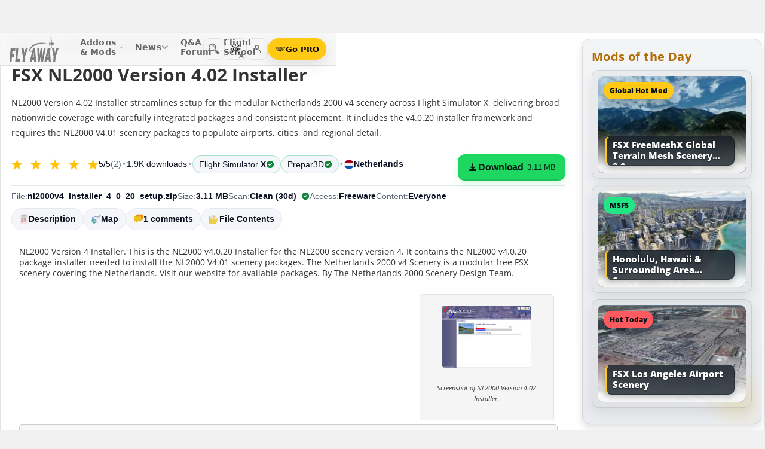

--- FILE ---
content_type: text/html; charset=utf-8
request_url: https://flyawaysimulation.com/downloads/files/9146/fsx-nl2000-version-402-installer/
body_size: 25731
content:

	
	

	
	
	
	
	
	

	

<!DOCTYPE HTML>
<html dir="ltr" lang="en" data-theme="light">
<head>
<meta http-equiv="X-UA-Compatible" content="IE=edge">
<title>NL2000 Version 4.02 Installer for FSX & P3D</title>
<meta name="viewport" content="width=device-width, initial-scale=1">
<link rel="preconnect dns-prefetch" href="https://www.googletagmanager.com" crossorigin>
<meta http-equiv="Content-Type" content="text/html; charset=utf-8">

<link rel="stylesheet" href="https://flyawaysimulation.com/themes/FlyAway/style/responsive-global.css?v=2.6031" type="text/css">

<meta property="og:url" content="https://flyawaysimulation.com/downloads/files/9146/fsx-nl2000-version-402-installer/">
<meta property="og:title" content="FSX NL2000 Version 4.02 Installer">
<meta property="og:description" content="	NL2000 Version 4 Installer. This is the NL2000 v4.0.20 Installer for the NL2000 scenery version 4. It contains the NL2000 v4.0.20 package installer needed to install the NL2000 V4.01 scenery packages. The Netherlands 2000 v4 Scenery is a modular free FSX scenery covering the Netherlands. Visit our website for available packages. By The Netherlands 2000 Scenery Design Team. Screenshot of NL2000 Version 4.02 Installer. ">
<meta property="og:image" content="https://flyawaysimulation.com/media/images9/images/NL2000-Version-4_02-Installer-fsx1.jpg">
<meta property="og:site_name" content="Fly Away Simulation">
<meta property="twitter:card" content="summary_large_image">
<meta property="twitter:site" content="@fasflightsim">

<link rel="alternate" type="application/rss+xml" title="Flight Simulator News RSS" href="https://flyawaysimulation.com/backend.php">
<link rel="canonical" href="https://flyawaysimulation.com/downloads/files/9146/fsx-nl2000-version-402-installer/">

<script defer src="https://flyawaysimulation.com/js/js-global.js?v=1.1"></script>
<script async src="https://www.googletagmanager.com/gtag/js?id=G-N6ZX7MZNC3"></script>
<script>
  window.dataLayer = window.dataLayer || [];
  function gtag(){dataLayer.push(arguments);}
  gtag('js', new Date());

  gtag('config', 'G-N6ZX7MZNC3');

</script>

</head>

<body itemscope itemtype="http://schema.org/WebPage">



































<header id="fxnav-header" role="banner">
  <div class="fxnav-shell">
    <!-- Brand -->
    <a class="fxnav-brand" href="https://flyawaysimulation.com/" aria-label="Fly Away Simulation">
      <img class="fxnav-logo" width="310" height="74" src="https://flyawaysimulation.com/images/svg/svgsprite-4.0.svg#flyawaylogo" alt="Fly Away Simulation">
    </a>

    <!-- Mobile toggle -->
    <button class="fxnav-toggle" aria-controls="fxnav-primary" aria-expanded="false" aria-label="Toggle menu">
      <span class="fxnav-burger" aria-hidden="true"></span>
    </button>

    <!-- Primary navigation -->
    <nav class="fxnav-nav" id="fxnav-primary" aria-label="Primary">
      <ul class="fxnav-list" role="menubar">
        <li class="fxnav-item" role="none">
          <a class="fxnav-link" href="https://flyawaysimulation.com/downloads.html" role="menuitem" aria-haspopup="true" aria-expanded="false" aria-controls="fxnav-sub-addons" title="Our add-ons/mods library covering MSFS, FSX, P3D & X-Plane">
            Addons &amp; Mods
            <svg class="fxnav-caret" viewBox="0 0 12 12" aria-hidden="true">
              <path d="M2 4l4 4 4-4" stroke="currentColor" stroke-width="1.5" fill="none" stroke-linecap="round" stroke-linejoin="round"></path>
            </svg>
          </a>
          <ul class="fxnav-sub" id="fxnav-sub-addons" role="menu" aria-label="Addons &amp; Mods" aria-hidden="true">
            <li role="none">
              <a role="menuitem" href="https://flyawaysimulation.com/downloads/msfs/" aria-label="Microsoft Flight Simulator (MSFS) downloads">
                <abbr title="Microsoft Flight Simulator">MSFS</abbr>
              </a>
            </li>
            <li role="none">
              <a role="menuitem" href="https://flyawaysimulation.com/downloads/fsx/" aria-label="Microsoft Flight Simulator X (FSX) downloads">
                <abbr title="Microsoft Flight Simulator X">FSX</abbr>
              </a>
            </li>
            <li role="none">
              <a role="menuitem" href="https://flyawaysimulation.com/downloads/x-plane/" aria-label="X-Plane downloads">X-Plane</a>
            </li>
            <li role="none">
              <a role="menuitem" href="https://flyawaysimulation.com/downloads/p3d/" aria-label="Lockheed Martin Prepar3D (P3D) v6/5/4 downloads">
                <abbr title="Lockheed Martin Prepar3D v6/5/4">P3D</abbr>
              </a>
            </li>
          </ul>
        </li>

        <li class="fxnav-item" role="none">
          <a class="fxnav-link" href="https://flyawaysimulation.com/topics/" role="menuitem" aria-haspopup="true" aria-expanded="false" aria-controls="fxnav-sub-news" title="Flight simulation and related news topics">
            News
            <svg class="fxnav-caret" viewBox="0 0 12 12" aria-hidden="true">
              <path d="M2 4l4 4 4-4" stroke="currentColor" stroke-width="1.5" fill="none" stroke-linecap="round" stroke-linejoin="round"></path>
            </svg>
          </a>
          <ul class="fxnav-sub" id="fxnav-sub-news" role="menu" aria-label="News" aria-hidden="true">
            <li role="none">
              <a role="menuitem" href="https://flyawaysimulation.com/topics/44/microsoft-flight-simulator/" aria-label="Microsoft Flight Simulator (MSFS) news">
                <abbr title="Microsoft Flight Simulator">MSFS</abbr>
              </a>
            </li>
            <li role="none">
              <a role="menuitem" href="https://flyawaysimulation.com/topics/19/microsoft-flight-simulator-x/" aria-label="Microsoft Flight Simulator X (FSX) news">
                <abbr title="Microsoft Flight Simulator X">FSX</abbr>
              </a>
            </li>
            <li role="none">
              <a role="menuitem" href="https://flyawaysimulation.com/topics/23/x-plane/" aria-label="X-Plane news">X-Plane</a>
            </li>
            <li role="none">
              <a role="menuitem" href="https://flyawaysimulation.com/topics/43/prepar3d/" aria-label="Lockheed Martin Prepar3D (P3D) news">
                <abbr title="Lockheed Martin Prepar3D">P3D</abbr>
              </a>
            </li>
            <li role="none"><a role="menuitem" href="https://flyawaysimulation.com/topics/15/editorial/">Editorials</a></li>
          </ul>
        </li>

        <li class="fxnav-item" role="none">
          <a class="fxnav-link" href="https://forum.flyawaysimulation.com/" role="menuitem" title="Flight Sim question and answer forum">Q&amp;A Forum</a>
        </li>

        <li class="fxnav-item" role="none">
          <a class="fxnav-link" href="https://flyawaysimulation.com/flight-school/" role="menuitem" title="Guides, tutorials and walkthroughs for all popular packages">Flight School</a>
        </li>

        <!-- Utilities now shown in the mobile sheet for all <=1100px widths -->
        <li class="fxnav-divider fxnav-util-only" aria-hidden="true"></li>
        <li class="fxnav-section fxnav-util-only" aria-hidden="true">Quick actions</li>

        <!-- Search (in-menu) -->
        <li class="fxnav-item fxnav-util-only" role="none">
          <a class="fxnav-link" href="https://flyawaysimulation.com/search/" role="menuitem">
            <span style="display:inline-flex;align-items:center;gap:10px">
              <img class="fxnav-icon" src="https://flyawaysimulation.com/images/svg/svgsprite-4.0.svg#newsearchicon" alt="">
              <b>Search</b>
            </span>
          </a>
        </li>

                <!-- Theme options (System/Dark/Light) inside menu — testers only -->
        <li class="fxnav-item fxnav-util-only" role="none">
          <a class="fxnav-link" href="#" role="menuitem" aria-haspopup="true" aria-expanded="false" aria-controls="fxnav-sub-theme">
            Theme
            <svg class="fxnav-caret" viewBox="0 0 12 12" aria-hidden="true">
              <path d="M2 4l4 4 4-4" stroke="currentColor" stroke-width="1.5" fill="none" stroke-linecap="round" stroke-linejoin="round"></path>
            </svg>
          </a>
          <ul class="fxnav-sub fxnav-sub-theme" id="fxnav-sub-theme" role="menu" aria-label="Theme" aria-hidden="true">
            <li role="none">
              <label class="fxnav-radio" role="menuitemradio" aria-checked="false">
                <input type="radio" name="fxnav-theme" value="auto">
                <span>System</span>
              </label>
            </li>
            <li role="none">
              <label class="fxnav-radio" role="menuitemradio" aria-checked="false">
                <input type="radio" name="fxnav-theme" value="dark">
                <span>Dark</span>
              </label>
            </li>
            <li role="none">
              <label class="fxnav-radio" role="menuitemradio" aria-checked="false">
                <input type="radio" name="fxnav-theme" value="light">
                <span>Light</span>
              </label>
            </li>
          </ul>
        </li>
        
                  <!-- Login (in-menu on compact) -->
          <li class="fxnav-item fxnav-util-only" role="none">
            <a class="fxnav-link" href="https://flyawaysimulation.com/account/login/" role="menuitem">
              <span style="display:inline-flex;align-items:center;gap:10px">
                <svg class="fxnav-icon" viewBox="0 0 24 24" aria-hidden="true">
                  <circle cx="12" cy="8" r="4" fill="none" stroke="currentColor" stroke-width="1.7"></circle>
                  <path d="M4 20c0-4.2 3.8-7 8-7s8 2.8 8 7" fill="none" stroke="currentColor" stroke-width="1.7" stroke-linecap="round"></path>
                </svg>
                <b>Log in</b>
              </span>
            </a>
          </li>

          <!-- Go PRO CTA (in-menu on compact) -->
          <li class="fxnav-item fxnav-util-only" role="none">
            <a class="fxnav-cta-menu" href="https://flyawaysimulation.com/account/register/" role="menuitem" title="Go PRO — unlock premium downloads and member perks" aria-label="Go PRO">
              <img class="fxnav-cta-icon" src="https://flyawaysimulation.com/images/svg/pro-icon-2025-2.svg" alt="">
              <span>Go PRO</span>
            </a>
          </li>
              </ul>
    </nav>

    <!-- Right cluster: Search, Theme (single icon with dropdown, testers only), Login/User, PRO -->
    <div class="fxnav-right">
      <!-- Search -->
      <a class="fxnav-iconbtn" href="https://flyawaysimulation.com/search/" title="Search" aria-label="Search">
        <img class="fxnav-icon" src="https://flyawaysimulation.com/images/svg/svgsprite-4.0.svg#newsearchicon" alt="">
      </a>

            <!-- Single-icon Theme switcher (Auto/Dark/Light) — testers only -->
      <fxsw-switcher></fxsw-switcher>
      
              <!-- Icon-only login -->
        <a class="fxnav-iconbtn" href="https://flyawaysimulation.com/account/login/" title="Log in" aria-label="Log in">
          <svg class="fxnav-icon" viewBox="0 0 24 24" aria-hidden="true">
            <circle cx="12" cy="8" r="4" fill="none" stroke="currentColor" stroke-width="1.7"></circle>
            <path d="M4 20c0-4.2 3.8-7 8-7s8 2.8 8 7" fill="none" stroke="currentColor" stroke-width="1.7" stroke-linecap="round"></path>
          </svg>
        </a>

        <!-- Compact PRO -->
        <a class="fxnav-cta" href="https://flyawaysimulation.com/account/register/" title="Go PRO — unlock premium downloads and member perks" aria-label="Go PRO">
          <img class="fxnav-cta-icon" src="https://flyawaysimulation.com/images/svg/pro-icon-2025-2.svg" alt="">
          <span>Go PRO</span>
        </a>
          </div>
  </div>

  <!-- Full-viewport overlay (mobile sheet background) -->
  <div class="fxnav-overlay" aria-hidden="true"></div>
</header>

<script>
// tmsw boot: pre-paint theme apply + live OS sync when pref = "auto"
(function(){
  var KEY = 'theme';
  var root = document.documentElement;

  function reportTheme(mode, pref, reason){
    try{
      if (typeof gtag !== 'function') return;

      // User properties (for % of users)
      gtag('set', 'user_properties', {
        theme_mode: mode,  // applied: 'dark'|'light'
        theme_pref: pref   // preference: 'auto'|'dark'|'light'
      });

      // Event (for debugging + % of loads/changes)
      gtag('event', 'theme_state', {
        theme_mode: mode,
        theme_pref: pref,
        theme_reason: reason // 'load' | 'os_change'
      });
    } catch(e){}
  }

  function computeMode(pref, mql){
    if (pref === 'dark' || pref === 'light') return pref;
    return (mql && mql.matches) ? 'dark' : 'light';
  }

  function apply(mode, pref){
    root.setAttribute('data-theme', mode);
    root.setAttribute('data-theme-context', mode);
    root.setAttribute('data-theme-pref', pref);
    root.style.colorScheme = mode;
  }

  try{
    var pref = localStorage.getItem(KEY) || 'auto';
    var mql = window.matchMedia && window.matchMedia('(prefers-color-scheme: dark)');
    var mode = computeMode(pref, mql);

    apply(mode, pref);
    reportTheme(mode, pref, 'load');

    function osChanged(){
      try{
        var p = localStorage.getItem(KEY) || 'auto';
        if (p !== 'auto') return;

        var md = computeMode('auto', mql);

        // prevent duplicate event if nothing changed
        if (root.getAttribute('data-theme') === md) return;

        apply(md, 'auto');
        reportTheme(md, 'auto', 'os_change');
      } catch(e){}
    }

    if (mql){
      if ('addEventListener' in mql) mql.addEventListener('change', osChanged);
      else if ('addListener' in mql) mql.addListener(osChanged);
    }
  }catch(e){}
})();
</script>

<script>
/* FX Nav v4.3.8 interactions (vanilla, full-width sheet) */
(function(){
  const header = document.getElementById('fxnav-header');
  if (!header) return;

  const toggle = header.querySelector('.fxnav-toggle');
  const navPanel = header.querySelector('.fxnav-nav');
  const overlay = header.querySelector('.fxnav-overlay');
  const openClass = 'fxnav-open';
  const isHoverDesktop = () => window.matchMedia('(hover: hover) and (pointer: fine)').matches && window.innerWidth > 1100;

  // Header height -> CSS var for sheet/overlay offset
  const setHeaderVars = () => {
    const h = header.getBoundingClientRect().height || 54;
    header.style.setProperty('--fxnav-h', Math.round(h) + 'px');
  };

  // Initialize header vars (no shrink on scroll)
  setHeaderVars();

  function lockPage(lock){
    if (lock) document.documentElement.classList.add('fxnav-modal-open');
    else document.documentElement.classList.remove('fxnav-modal-open');
  }

  function setExpanded(el, open){
    const trig = el.querySelector(':scope > .fxnav-link[aria-haspopup="true"], :scope > .fxnav-userbtn');
    if (trig) trig.setAttribute('aria-expanded', String(open));
    const sub = el.querySelector(':scope > .fxnav-sub');
    if (sub) sub.setAttribute('aria-hidden', String(!open));
  }

  function closeAll(except){
    const items = header.querySelectorAll('.fxnav-list > .fxnav-item');
    items.forEach(li => {
      if (li !== except){
        li.classList.remove(openClass);
        setExpanded(li, false);
      }
    });
    const user = header.querySelector('.fxnav-user');
    if (user && user !== except){
      user.classList.remove(openClass);
      const ub = user.querySelector('.fxnav-userbtn');
      if (ub) ub.setAttribute('aria-expanded','false');
      const us = user.querySelector('.fxnav-sub-user');
      if (us) us.setAttribute('aria-hidden','true');
    }
  }

  function closeMenu(){
    header.classList.remove('fxnav-is-open');
    if (toggle) toggle.setAttribute('aria-expanded','false');
    if (navPanel) navPanel.setAttribute('aria-hidden','true');
    lockPage(false);
    closeAll();
  }

  // Mobile toggle
  if (toggle){
    toggle.addEventListener('click', () => {
      const open = header.classList.toggle('fxnav-is-open');
      toggle.setAttribute('aria-expanded', String(open));
      if (navPanel) navPanel.setAttribute('aria-hidden', String(!open));
      lockPage(open);
      if (!open) closeAll();
      setHeaderVars();
    });
  }

  // Overlay click closes
  if (overlay){
    overlay.addEventListener('click', closeMenu);
    overlay.addEventListener('touchstart', closeMenu, { passive: true });
  }

  // ESC closes when sheet open
  document.addEventListener('keydown', (e) => {
    if (e.key === 'Escape' && header.classList.contains('fxnav-is-open')) closeMenu();
  });

  const items = Array.from(header.querySelectorAll('.fxnav-list > .fxnav-item'));
  const closeTimers = new WeakMap();

  function clearTimer(el){ const t = closeTimers.get(el); if (t) { clearTimeout(t); closeTimers.delete(el); } }
  function scheduleClose(el){
    clearTimer(el);
    closeTimers.set(el, setTimeout(() => { el.classList.remove(openClass); setExpanded(el,false); }, 160));
  }

  // Top-level items
  items.forEach(li => {
    const link = li.querySelector(':scope > .fxnav-link');
    const sub  = li.querySelector(':scope > .fxnav-sub');
    const hasSub = !!sub;

    if (hasSub && link){
      link.setAttribute('aria-haspopup', 'true');
      link.setAttribute('aria-expanded', 'false');

      // Desktop hover
      li.addEventListener('mouseenter', () => {
        if (isHoverDesktop() && !header.classList.contains('fxnav-is-open')) {
          clearTimer(li); closeAll(li); li.classList.add(openClass); setExpanded(li,true);
        }
      });
      li.addEventListener('mouseleave', () => {
        if (isHoverDesktop() && !header.classList.contains('fxnav-is-open')) scheduleClose(li);
      });
      sub.addEventListener('mouseenter', () => clearTimer(li));
      sub.addEventListener('mouseleave', () => scheduleClose(li));

      // Mobile/touch click (sheet mode)
      link.addEventListener('click', (e) => {
        const usingMobile = !isHoverDesktop() || header.classList.contains('fxnav-is-open');
        if (usingMobile){
          e.preventDefault();
          const willOpen = !li.classList.contains(openClass);
          items.forEach(sib => { if (sib !== li) { sib.classList.remove(openClass); setExpanded(sib,false); } });
          li.classList.toggle(openClass, willOpen);
          setExpanded(li, willOpen);
        }
      });

      // Keyboard
      link.addEventListener('keydown', (e) => {
        if (e.key === 'ArrowDown'){ e.preventDefault(); li.classList.add(openClass); setExpanded(li,true); const first = sub?.querySelector('a, input, button, [tabindex="0"]'); if (first) first.focus(); }
        else if (e.key === 'Escape'){ li.classList.remove(openClass); setExpanded(li,false); link.focus(); }
        else if (e.key === 'ArrowRight'){ e.preventDefault(); focusNextTop(li); }
        else if (e.key === 'ArrowLeft'){ e.preventDefault(); focusPrevTop(li); }
      });
    } else if (link) {
      link.addEventListener('keydown', (e) => {
        if (e.key === 'ArrowRight'){ e.preventDefault(); focusNextTop(li); }
        else if (e.key === 'ArrowLeft'){ e.preventDefault(); focusPrevTop(li); }
      });
    }
  });

  // User dropdown (desktop/tablet)
  const userWrap = header.querySelector('.fxnav-user');
  const userBtn  = header.querySelector('.fxnav-userbtn');
  const userSub  = header.querySelector('.fxnav-sub-user');
  if (userWrap && userBtn){
    userBtn.addEventListener('click', (e) => {
      e.preventDefault();
      const willOpen = !userWrap.classList.contains(openClass);
      closeAll();
      userWrap.classList.toggle(openClass, willOpen);
      userBtn.setAttribute('aria-expanded', String(willOpen));
      if (userSub) userSub.setAttribute('aria-hidden', String(!willOpen));
    });
    userWrap.addEventListener('mouseenter', () => {
      if (isHoverDesktop()) {
        clearTimer(userWrap); closeAll(userWrap); userWrap.classList.add(openClass); userBtn.setAttribute('aria-expanded','true'); if (userSub) userSub.setAttribute('aria-hidden','false');
      }
    });
    userWrap.addEventListener('mouseleave', () => {
      if (isHoverDesktop()) scheduleClose(userWrap);
    });
  }

  function topTriggers(){ return Array.from(header.querySelectorAll('.fxnav-list > .fxnav-item > .fxnav-link')); }
  function focusNextTop(currentLi){ const tops = topTriggers(); const idx = tops.findIndex(a => currentLi.contains(a)); const next = tops[(idx+1)%tops.length]; if (next) next.focus(); }
  function focusPrevTop(currentLi){ const tops = topTriggers(); const idx = tops.findIndex(a => currentLi.contains(a)); const prev = tops[(idx-1+tops.length)%tops.length]; if (prev) prev.focus(); }

  // Outside click closes (desktop)
  document.addEventListener('click', (e) => {
    if (!header.contains(e.target)) {
      closeMenu();
    }
  });

  // Resize/orientation cleanup
  window.addEventListener('resize', () => {
    setHeaderVars();
    if (window.innerWidth > 1100) {
      closeMenu();
    }
  });

  // Compact theme radios inside hamburger (present only for testers)
  const THEME_KEY = 'theme';
  const themeRadios = header.querySelectorAll('input[name="fxnav-theme"]');
  function getPref(){ try { return localStorage.getItem(THEME_KEY) || 'auto'; } catch { return 'auto'; } }
  function setPref(v){ try { localStorage.setItem(THEME_KEY, v); } catch {} }

  function applyThemePref(pref){
    setPref(pref);
    const sw = document.querySelector('fxsw-switcher');
    if (sw && typeof sw.apply === 'function') {
      sw.apply(pref);
    } else {
      const darkMql = window.matchMedia ? window.matchMedia('(prefers-color-scheme: dark)') : null;
      const systemDark = darkMql ? darkMql.matches : false;
      const mode = (pref === 'dark' || (pref === 'auto' && systemDark)) ? 'dark' : (pref === 'light' ? 'light' : 'light');
      const html = document.documentElement;
      html.setAttribute('data-theme', mode);
      html.setAttribute('data-theme-context', mode);
      html.setAttribute('data-theme-pref', pref);
      html.style.colorScheme = mode;
      window.dispatchEvent(new CustomEvent('tmsw:theme', { detail: { pref, mode } }));
    }
  }
  function syncThemeRadios(pref){
    themeRadios.forEach(r => { r.checked = (r.value === pref); r.closest('.fxnav-radio')?.setAttribute('aria-checked', r.checked ? 'true' : 'false'); });
  }
  if (themeRadios.length){
    syncThemeRadios(getPref());
    themeRadios.forEach(r => {
      r.addEventListener('change', (e) => {
        if (e.target && e.target.checked){
          applyThemePref(e.target.value);
          syncThemeRadios(e.target.value);
        }
      });
    });
    // Keep radios in sync if theme changes elsewhere
    window.addEventListener('tmsw:theme', (e) => { if (e.detail && e.detail.pref) syncThemeRadios(e.detail.pref); });
  }

  // Init aria-hidden for panel and submenus
  if (navPanel) navPanel.setAttribute('aria-hidden', 'true');
  header.querySelectorAll('.fxnav-sub').forEach(ul => { ul.setAttribute('aria-hidden','true'); });
})();
</script>

<script>
/* Single-icon Theme Switcher (Auto/Dark/Light) — testers only */
(() => {
  const STORAGE_KEY = 'theme';
  const SWITCH_TAG = 'fxsw-switcher';
  const POPOVER_TAG = 'fxsw-popover';

  const storage = {
    get(){ try { return localStorage.getItem(STORAGE_KEY) || 'auto'; } catch { return 'auto'; } },
    set(v){ try { localStorage.setItem(STORAGE_KEY, v); } catch {} }
  };

  const mqlDark = window.matchMedia ? window.matchMedia('(prefers-color-scheme: dark)') : null;
  const systemPrefersDark = () => mqlDark ? mqlDark.matches : false;
  const computeMode = pref => (pref === 'dark' || pref === 'light') ? pref : (systemPrefersDark() ? 'dark' : 'light');

	
	  // --- GA helper: manual theme changes ---
  function gaReportTheme(pref, mode, reason){
    try{
      if (typeof gtag !== 'function') return;
      gtag('set', 'user_properties', {
        theme_mode: mode,   // 'dark' | 'light' (applied)
        theme_pref: pref    // 'auto' | 'dark' | 'light' (user choice)
      });
      gtag('event', 'theme_state', {
        theme_mode: mode,
        theme_pref: pref,
        theme_reason: reason // 'manual'
      });
    } catch(e){}
  }
	
  function applyTheme(pref) {
    const html = document.documentElement;
    const theMode = computeMode(pref);
    const reduce = window.matchMedia && window.matchMedia('(prefers-reduced-motion: reduce)').matches;
    const doApply = () => {
      html.setAttribute('data-theme', theMode);
      html.setAttribute('data-theme-context', theMode);
      html.setAttribute('data-theme-pref', pref);
      html.style.colorScheme = theMode;
      window.dispatchEvent(new CustomEvent('tmsw:theme', { detail: { pref, mode: theMode } }));
    };
    if ('startViewTransition' in document && !reduce) document.startViewTransition(doApply); else doApply();
  }

  if (!customElements.get(POPOVER_TAG)) {
    class FxswPopover extends HTMLElement {
      constructor(){
        super();
        const root = this.attachShadow({ mode: 'closed' });
        root.innerHTML = `
          <style>
            :host{ position: fixed; inset: auto auto; z-index: 2147483647; contain: content; }
            *,*::before,*::after{ box-sizing: border-box; }
            .panel{
              width: 240px; max-width: calc(100vw - 16px);
              border-radius: 12px; border: 1px solid var(--bdr);
              background: var(--surface);
              -webkit-backdrop-filter: blur(10px);
              backdrop-filter: blur(10px);
              box-shadow: var(--shd);
              padding: 6px; opacity: 0; transform: translateY(-6px);
              transition: opacity .18s ease, transform .18s ease;
              color: var(--fg);
              font: 600 13px/1.2 system-ui, -apple-system, "Segoe UI", Roboto, Helvetica, Arial, sans-serif;
            }
            .open{ opacity: 1; transform: translateY(0); }
            .arrow{ position: absolute; width: 12px; height: 12px; background: var(--surface); transform: rotate(45deg); border-left: 1px solid var(--bdr); border-top: 1px solid var(--bdr); }
            .list{ margin:0; padding:4px; display:grid; gap:2px; border:0; }
            .item{ display:flex; align-items:center; gap:10px; border-radius:10px; padding:10px; cursor:pointer; user-select:none; outline:none; text-decoration:none; }
            .item:hover{ background: var(--hover); }
            .item:focus-visible{ box-shadow: 0 0 0 2px var(--focus) inset; }
            .ico{ width:18px; height:18px; display:grid; place-items:center; color:var(--fg); }
            .txt{ display:flex; flex-direction:column; }
            .txt b{ font-weight:700; }
            .txt small{ font:500 11px/1.2 system-ui,-apple-system,"Segoe UI",Roboto,Helvetica,Arial,sans-serif; color:var(--fg-dim); }
            .chk{ margin-left:auto; width:16px; height:16px; border-radius:9999px; border:1.5px solid var(--bdr); display:grid; place-items:center; color:var(--fg); }
            /* FIX: Only show the tick for the selected option */
            .chk svg{ opacity:0; transform: scale(.75); transition: opacity .14s ease, transform .2s ease; }
            input{ position:absolute; opacity:0; pointer-events:none; }
            input:checked + .row .chk{ background: var(--fg); color: var(--surface); border-color: transparent; }
            input:checked + .row .chk svg{ opacity:1; transform: scale(1); }
            :host([data-mode="dark"])  { --surface: rgba(11,16,22,.98); --bdr: rgba(255,255,255,.12); --fg:#e7ecf7; --fg-dim:#aeb6c6; --hover: rgba(255,255,255,.08); --focus: rgba(255,255,255,.35); --shd: 0 18px 44px rgba(0,0,0,.55); }
            :host([data-mode="light"]) { --surface: #f6f6f6;              --bdr: #E2E2E2;                 --fg:#151922;  --fg-dim:#6F6F6F;  --hover: rgba(0,0,0,.06);  --focus: rgba(0,0,0,.45);  --shd: 0 14px 32px rgba(0,0,0,.12); }
            @media (max-width: 420px){ .panel{ width: min(240px, calc(100vw - 16px)); } }
            @media (prefers-reduced-motion: reduce){ .panel{ transition:none; } }
          </style>
          <div class="panel" role="dialog" aria-label="Theme" aria-modal="false">
            <div class="arrow"></div>
            <fieldset class="list" role="radiogroup" aria-label="Theme options">
              <label class="item">
                <input type="radio" name="fxsw-theme" value="auto">
                <span class="row" style="display:flex;align-items:center;gap:10px;width:100%">
                  <span class="ico" aria-hidden="true">
                    <svg width="18" height="18" viewBox="0 0 24 24" fill="none" stroke="currentColor" stroke-width="1.6" stroke-linecap="round" stroke-linejoin="round">
                      <rect x="3" y="4" width="18" height="12" rx="2"></rect><path d="M7 20h10"></path>
                    </svg>
                  </span>
                  <span class="txt"><b>System</b><small>Follow OS</small></span>
                  <span class="chk" aria-hidden="true">
                    <svg width="12" height="12" viewBox="0 0 12 12" fill="none" stroke="currentColor" stroke-width="2" stroke-linecap="round" stroke-linejoin="round"><path d="m2.2 6.2 2.2 2.3 5-5.1"/></svg>
                  </span>
                </span>
              </label>
              <label class="item">
                <input type="radio" name="fxsw-theme" value="dark">
                <span class="row" style="display:flex;align-items:center;gap:10px;width:100%">
                  <span class="ico" aria-hidden="true">
                    <svg width="18" height="18" viewBox="0 0 18 18" fill="currentColor"><path d="M10.9 1.5a7.4 7.4 0 1 0 5.6 12.9A7.1 7.1 0 0 1 10.9 1.5z"/></svg>
                  </span>
                  <span class="txt"><b>Dark</b><small>Always dark</small></span>
                  <span class="chk" aria-hidden="true">
                    <svg width="12" height="12" viewBox="0 0 12 12" fill="none" stroke="currentColor" stroke-width="2" stroke-linecap="round" stroke-linejoin="round"><path d="m2.2 6.2 2.2 2.3 5-5.1"/></svg>
                  </span>
                </span>
              </label>
              <label class="item">
                <input type="radio" name="fxsw-theme" value="light">
                <span class="row" style="display:flex;align-items:center;gap:10px;width:100%">
                  <span class="ico" aria-hidden="true">
                    <svg width="18" height="18" viewBox="0 0 18 18" fill="none" stroke="currentColor" stroke-width="1.5" stroke-linecap="round" stroke-linejoin="round">
                      <circle cx="9" cy="9" r="3.5"></circle>
                      <path d="M9 1.25v2.2M9 14.55v2.2M1.25 9h2.2M14.55 9h2.2M3.2 3.2l1.6 1.6M13.2 13.2l1.6 1.6M3.2 14.8L4.8 13.2M13.2 4.8l1.6-1.6"></path>
                    </svg>
                  </span>
                  <span class="txt"><b>Light</b><small>Always light</small></span>
                  <span class="chk" aria-hidden="true">
                    <svg width="12" height="12" viewBox="0 0 12 12" fill="none" stroke="currentColor" stroke-width="2" stroke-linecap="round" stroke-linejoin="round"><path d="m2.2 6.2 2.2 2.3 5-5.1"/></svg>
                  </span>
                </span>
              </label>
            </fieldset>
          </div>
        `;
        this._root = root;
        this._panel = root.querySelector('.panel');
        this._arrow = root.querySelector('.arrow');
        root.addEventListener('change', e => {
          const t = e.target;
          if (t && t.name === 'fxsw-theme') {
            this.dispatchEvent(new CustomEvent('fxsw:select', { detail: t.value, bubbles: true, composed: true }));
          }
        });
      }
      set mode(v){ this.setAttribute('data-mode', (v === 'dark') ? 'dark' : 'light'); }
      open(anchorRect){
        const margin = 10;
        const vw = Math.max(document.documentElement.clientWidth, window.innerWidth || 0);
        const vh = Math.max(document.documentElement.clientHeight, window.innerHeight || 0);
        const width = 240, estH = 152;
        const x = Math.max(8, Math.min(vw - 8 - width, anchorRect.right - width));
        let y = anchorRect.bottom + margin; if (y + estH > vh - 8) y = anchorRect.top - margin - estH;
        this.style.left = Math.round(x) + 'px'; this.style.top = Math.round(y) + 'px';
        const ax = Math.min(width - 20, Math.max(14, anchorRect.left + anchorRect.width / 2 - x));
        this._arrow.style.left = (ax - 6) + 'px';
        if (y >= anchorRect.bottom) { this._arrow.style.top = '-6px'; this._arrow.style.transform = 'rotate(45deg)'; }
        else { this._arrow.style.top = 'calc(100% - 6px)'; this._arrow.style.transform = 'rotate(225deg)'; }
        this._panel.classList.add('open');
      }
      close(){ this._panel && this._panel.classList.remove('open'); }
      check(pref){
        const inputs = this._root ? this._root.querySelectorAll('input[name="fxsw-theme"]') : null;
        if (inputs) inputs.forEach(i => { i.checked = (i.value === pref); });
      }
      focusChecked(){
        const el = this._root ? this._root.querySelector('input[name="fxsw-theme"]:checked') : null;
        if (el) el.focus({ preventScroll: true });
      }
    }
    customElements.define(POPOVER_TAG, FxswPopover);
  }

  if (!customElements.get(SWITCH_TAG)) {
    class FxswSwitcher extends HTMLElement {
      constructor(){
        super();
        const root = this.attachShadow({ mode: 'closed' });
        this._pref = 'auto';
        this._mode = computeMode(this._pref);
        root.innerHTML = `
          <style>
            :host{ display:inline-block; contain: layout paint style; isolation:isolate; }
            *,*::before,*::after{ box-sizing: border-box; }
            .btn{
              -webkit-tap-highlight-color: transparent;
              position:relative; display:grid; place-items:center;
              width:36px; height:36px; border-radius:10px;
              border:1px solid var(--bdr); background:var(--bg); color:var(--fg);
              cursor:pointer;
              transition: background .18s ease, border-color .18s ease, transform .08s ease;
            }
            .btn:hover{ background: var(--hover); }
            .btn:active{ transform: translateY(1px); }
            .btn:focus-visible{ outline:2px solid var(--focus); outline-offset:2px; }
            .ic{ position:absolute; inset:0; display:grid; place-items:center; }
            .sun,.moon{ transition: opacity .28s ease, transform .45s ease; }
            :host([data-mode="light"]) .sun{ opacity:1; transform:rotate(0) scale(1); }
            :host([data-mode="light"]) .moon{ opacity:0; transform:rotate(-90deg) scale(.7); }
            :host([data-mode="dark"])  .sun{ opacity:0; transform:rotate(90deg) scale(.7); }
            :host([data-mode="dark"])  .moon{ opacity:1; transform:rotate(0) scale(1); }
            .btn::after{
              content: attr(data-badge);
              position:absolute; right:-2px; bottom:-2px; min-width:16px; height:16px; padding:0 4px;
              border-radius:12px; border:1px solid var(--bdr);
              background: var(--bg); color: var(--fg-dim);
              font:700 10px/16px system-ui,-apple-system,"Segoe UI",Roboto,Helvetica,Arial,sans-serif;
              display:grid; place-items:center;
            }
            :host([data-mode="dark"])  { --bg: transparent; --bdr: rgba(255,255,255,.12); --fg:#e7ecf7; --fg-dim:#aeb6c6; --hover: rgba(255,255,255,.08); --focus: rgba(255,255,255,.35); }
            :host([data-mode="light"]) { --bg: transparent; --bdr: #E2E2E2;                 --fg:#151922;  --fg-dim:#6F6F6F;  --hover: rgba(0,0,0,.06);  --focus: rgba(0,0,0,.45); }
          </style>
          <button class="btn" aria-haspopup="dialog" aria-expanded="false" title="Change theme" data-badge="A">
            <span class="ic sun" aria-hidden="true">
              <svg width="18" height="18" viewBox="0 0 18 18" fill="none" stroke="currentColor" stroke-width="1.5" stroke-linecap="round" stroke-linejoin="round">
                <circle cx="9" cy="9" r="3.5"></circle>
                <path d="M9 1.25v2.2M9 14.55v2.2M1.25 9h2.2M14.55 9h2.2M3.2 3.2l1.6 1.6M13.2 13.2l1.6 1.6M3.2 14.8L4.8 13.2M13.2 4.8l1.6-1.6"></path>
              </svg>
            </span>
            <span class="ic moon" aria-hidden="true">
              <svg width="18" height="18" viewBox="0 0 18 18" fill="currentColor">
                <path d="M10.9 1.5a7.4 7.4 0 1 0 5.6 12.9A7.1 7.1 0 0 1 10.9 1.5z"></path>
              </svg>
            </span>
          </button>
        `;
        this._root = root;
        this._btn = root.querySelector('.btn');
        this._btn.addEventListener('click', () => this.toggleMenu());
        this._btn.addEventListener('keydown', e => {
          if (e.key === 'ArrowDown' || e.key === 'Enter' || e.key === ' ') { e.preventDefault(); this.openMenu(); }
        });

        this._mqlHandler = () => { if (this._pref === 'auto') this.apply('auto'); };
        if (mqlDark) {
          if ('addEventListener' in mqlDark) mqlDark.addEventListener('change', this._mqlHandler);
          else if ('addListener' in mqlDark) mqlDark.addListener(this._mqlHandler);
        }

        this.apply(storage.get());
      }

      disconnectedCallback(){
        if (mqlDark) {
          if ('removeEventListener' in mqlDark) mqlDark.removeEventListener('change', this._mqlHandler);
          else if ('removeListener' in mqlDark) mqlDark.removeListener(this._mqlHandler);
        }
      }

      apply(pref){
        this._pref = pref;
        this._mode = computeMode(pref);
        applyTheme(pref);
        this.setAttribute('data-mode', this._mode);
        const badge = (pref === 'auto') ? 'A' : (pref === 'dark' ? 'D' : 'L');
        this._btn.setAttribute('data-badge', badge);
        const label = pref === 'auto' ? `Theme: System (${this._mode})` : `Theme: ${this._mode}`;
        this._btn.setAttribute('aria-label', label);
      }

      toggleMenu(){ this._menuOpen ? this.closeMenu() : this.openMenu(); }

      openMenu(){
        if (this._menuOpen) return;
        const Pop = customElements.get(POPOVER_TAG);
        const pop = this._pop = new Pop();
        pop.mode = this._mode;
        pop.check && pop.check(this._pref);
        document.body.appendChild(pop);
        pop.open(this.getBoundingClientRect());
        this._btn.setAttribute('aria-expanded', 'true');
        this._menuOpen = true;
        setTimeout(() => pop.focusChecked && pop.focusChecked(), 0);

                this._onSelect = (e) => {
          const pref = e.detail;

          // avoid noisy duplicate events if user re-selects current option
          if (pref === this._pref) { this.closeMenu(); return; }

          storage.set(pref);
          this.apply(pref);

          // this._mode is updated by this.apply(pref)
          gaReportTheme(pref, this._mode, 'manual');

          this.closeMenu();
        };
        this._onDocKey = (e) => { if (e.key === 'Escape') { this.closeMenu(); this.focus(); } }
        this._onDocClick = (e) => { if (!pop.contains(e.target)) this.closeMenu(); }
        this._onScroll = () => { pop.open(this.getBoundingClientRect()); };

        pop.addEventListener('fxsw:select', this._onSelect);
        document.addEventListener('keydown', this._onDocKey);
        document.addEventListener('mousedown', this._onDocClick, true);
        document.addEventListener('touchstart', this._onDocClick, { capture: true, passive: true });
        window.addEventListener('scroll', this._onScroll, true);
        window.addEventListener('resize', this._onScroll);
      }

      closeMenu(){
        if (!this._menuOpen) return;
        const pop = this._pop;
        if (pop && pop.parentNode) { pop.close(); pop.remove(); }
        document.removeEventListener('keydown', this._onDocKey);
        document.removeEventListener('mousedown', this._onDocClick, true);
        document.removeEventListener('touchstart', this._onDocClick, { capture: true });
        window.removeEventListener('scroll', this._onScroll, true);
        window.removeEventListener('resize', this._onScroll);
        this._btn.setAttribute('aria-expanded', 'false');
        this._menuOpen = false;
      }

      focus(){ try { this._btn.focus(); } catch{} }
    }
    customElements.define(SWITCH_TAG, FxswSwitcher);
  }

  applyTheme(storage.get());
  window.addEventListener('storage', (e) => {
    if (e.key === STORAGE_KEY) {
      const pref = e.newValue || 'auto';
      applyTheme(pref);
      const sw = document.querySelector(SWITCH_TAG);
      if (sw && sw.apply) sw.apply(pref);
    }
  });
})();
</script>



























	
							
						
       <div id="wrap">









       
       



<div class="openleft">




<nav id="breadcrumbs">
<ul>
<li><a href="https://flyawaysimulation.com/downloads.html">Add-ons</a></li>
 <li><a href="https://flyawaysimulation.com/downloads/fsx/">Microsoft Flight Simulator X</a></li>
<li><a href="https://flyawaysimulation.com/downloads/91/fsx-scenery/">Scenery</a></li>
</ul>
</nav>

<script type="application/ld+json">
{
  "@context": "https://schema.org",
  "@type": "BreadcrumbList",
  "itemListElement": [{
    "@type": "ListItem",
    "position": 1,
    "name": "Add-ons",
    "item": "https://flyawaysimulation.com/downloads.html"
  }
  ,{
    "@type": "ListItem",
    "position": 2,
    "name": "Microsoft Flight Simulator X",
    "item": "https://flyawaysimulation.com/downloads/fsx/"
  }
  ,{
    "@type": "ListItem",
    "position": 3,
    "name": "Scenery",
    "item": "https://flyawaysimulation.com/downloads/91/fsx-scenery/"
  }]
}
</script>




  <main>






<div id="storyheader">

 

<h1 id="top">FSX NL2000 Version 4.02 Installer</h1>
<p style="font-size: 14px; line-height: 25px; min-height: 40px;">
    NL2000 Version 4.02 Installer streamlines setup for the modular Netherlands 2000 v4 scenery across Flight Simulator X, delivering broad nationwide coverage with carefully integrated packages and consistent placement. It includes the v4.0.20 installer framework and requires the NL2000 V4.01 scenery packages to populate airports, cities, and regional detail.</p>
	

	
	
	

	
	
	

	
	
	
	
	

	
	

	
	

	
	
	

	
	

<div class="faw-v10" id="fa-mod-download-widget">

<script type="application/ld+json">
{
  "@context": "http://schema.org",
  "@type": "SoftwareApplication",
  "name": "NL2000 Version 4.02 Installer",
  "operatingSystem": "Windows, macOS, Linux",
  "applicationCategory": "Addon Expansion for FSX",
  "fileSize": "3.11 MB",
    "aggregateRating": {
    "@type": "AggregateRating",
    "ratingValue": "5",
    "ratingCount": "2"
  },
    "offers": {
    "@type": "Offer",
    "price": "0.00",
    "priceCurrency": "USD"
  }
}
</script>


  <!-- Top row -->
  <div class="faw-top">
    <div class="faw-meta faw-inline">
              <span class="item" title="User rating">
          <img class="faw-stars-img" src="/images/5-star-rating.png" alt="5 star rating">
          <span>5/5</span>
          <span class="muted">(2)</span>
        </span>
      
              <span class="item" title="Total downloads">
          1.9K downloads        </span>
      
              <span class="item" title="Compatibility"><span class="faw-compat"><span class="faw-compat-pill is-ok" title="Compatible with Microsoft Flight Simulator X (FSX) including Steam Edition"><span class="faw-compat-label">Flight Simulator <strong>X</strong></span> <img class="faw-compat-icon" src="https://flyawaysimulation.com/images/greentick.svg" alt="Compatible"></span><span class="faw-compat-pill is-ok" title="Compatible with Prepar3D"><span class="faw-compat-label">Prepar3D</span> <img class="faw-compat-icon" src="https://flyawaysimulation.com/images/greentick.svg" alt="Compatible"></span></span></span>
      
              <a class="item" title="Browse Netherlands"
           href="https://flyawaysimulation.com/downloads/fsx/scenery/NL/">
          <img class="faw-flag" loading="lazy" src="https://flyawaysimulation.com/images/svg/countries/nl.svg" alt="">
          Netherlands        </a>
          </div>
	  
	  
	  
	  
	  
	  
<style>
/* Unified CTA styling for main and sticky download buttons */
.faw-v10 .faw-cta .btn.newdlbutton,
.faw-sticky-btn.btn.newdlbutton {
  appearance: none;
  border: 0;
  border-radius: 12px;
  padding: 10px 16px;
  min-height: 44px;
  box-sizing: border-box;

  display: inline-flex;
  align-items: center;
  justify-content: center;
  gap: 8px;
  cursor: pointer;
  text-decoration: none;
  text-transform: none;
  letter-spacing: -0.01em;

  /* Big label baseline (desktop) */
  font-family: inherit;
  font-weight: 900;
  font-size: 18px;
  line-height: 1.15;

  /* Visuals (use your site variables if present) */
  background: var(--cta, #1ED760);
  color: var(--cta-text, #0b1020);
  box-shadow: 0 6px 14px rgba(30, 215, 96, 0.18), inset 0 -2px 0 rgba(0,0,0,0.10);

  /* Clean text (avoid inherited effects) */
  text-shadow: none;
  -webkit-text-stroke: 0;

  transition: transform .05s ease, background-color .15s ease, box-shadow .15s ease, filter .15s ease;

  /* Keep on one line to avoid odd wraps */
  white-space: nowrap;
}
.faw-v10 .faw-cta .btn.newdlbutton:hover,
.faw-sticky-btn.btn.newdlbutton:hover {
  transform: translateY(-1px);
  filter: saturate(1.05) brightness(1.03);
}
.faw-v10 .faw-cta .btn.newdlbutton:active,
.faw-sticky-btn.btn.newdlbutton:active {
  transform: translateY(0);
}
.faw-v10 .faw-cta .btn.newdlbutton:focus-visible,
.faw-sticky-btn.btn.newdlbutton:focus-visible {
  outline: none;
  box-shadow: 0 0 0 3px rgba(255,255,255,0.9), 0 0 0 6px rgba(30,215,96,0.5), 0 6px 14px rgba(30, 215, 96, 0.18);
}

/* Icon sizing (main + sticky) */
.faw-v10 .faw-cta .btn.newdlbutton .dl-ic,
.faw-sticky-btn.btn.newdlbutton .dl-ic {
  width: 18px;
  height: 18px;
  flex: 0 0 18px;
  display: inline-block;
}

/* “Download” stays large; filesize is smaller and less bold */
.faw-v10 .faw-cta .btn.newdlbutton .btn-label,
.faw-sticky-btn.btn.newdlbutton .btn-label {
  font-size: 1em;
  line-height: 1.1;
  font-weight: 900;
}
.faw-v10 .faw-cta .btn.newdlbutton .btn-size,
.faw-sticky-btn.btn.newdlbutton .btn-size {
  font-size: 0.82em;
  font-weight: 500; /* less bold */
  opacity: 0.9;
  margin-left: 6px;
  white-space: nowrap;
}

/* Mobile: slightly smaller overall */
@media (max-width: 720px) {
  .faw-v10 .faw-cta .btn.newdlbutton,
  .faw-sticky-btn.btn.newdlbutton {
    font-size: 16px;
  }
}
</style>

	  





    <div class="faw-cta">
      
<form method="post" action="https://flyawaysimulation.com/downloads/files/9146/fsx-nl2000-version-402-installer/">
  <input type="hidden" name="d_op" value="get">
  <button style="width:100%;" class="btn newdlbutton" type="submit" aria-label="Download  (3.11 MB)">
    <svg class="dl-ic" viewBox="0 0 24 24" aria-hidden="true" focusable="false">
      <path fill="currentColor" d="M12 3a1 1 0 0 1 1 1v8.586l2.293-2.293a1 1 0 1 1 1.414 1.414l-4.007 4.007a1.25 1.25 0 0 1-1.768 0L6.925 11.707a1 1 0 0 1 1.414-1.414L10.5 12.454V4a1 1 0 0 1 1-1zM4 17.5A1.5 1.5 0 0 1 5.5 16h13a1.5 1.5 0 0 1 1.5 1.5v1A1.5 1.5 0 0 1 18.5 20h-13A1.5 1.5 0 0 1 4 18.5v-1z"/>
    </svg>
    <span class="btn-label">Download</span>
    <span class="btn-size">3.11 MB</span>
  </button>
</form>    </div>
  </div>

  <!-- Compact details -->
  <div class="faw-details">
    <ul>
      
              <li><span class="label">File:</span>
          <span class="value truncate" title="nl2000v4_installer_4_0_20_setup.zip">nl2000v4_installer_4_0_20_setup.zip</span>
        </li>
      
              <li><span class="label">Size:</span><span class="value">3.11 MB</span></li>
      
      <li><span class="label">Scan:</span>
        <span class="value">
                    Clean (30d)
          <img class="faw-tick" src="https://flyawaysimulation.com/images/greentick.svg" alt="Verified clean">
        </span>
      </li>

      <li><span class="label">Access:</span><span class="value">Freeware</span></li>
      <li><span class="label">Content:</span><span class="value">Everyone</span></li>
    </ul>
  </div>

  <!-- Links row (pills kept) -->
  <div class="faw-links">
        
    <a href="#dldescription" title="Read the full description">
      <img src="https://flyawaysimulation.com/images/svg/svgsprite-4.0.svg#dldescription" alt="">
      Description
    </a>

    
  
  <a href="#scenery-location" title="View scenery on a map">
    <img src="https://flyawaysimulation.com/images/aircraft-gps-map.svg" alt="">
    Map
  </a>

    
    <a href="#comments" title="View or post comments">
      <img src="https://flyawaysimulation.com/images/svg/svgsprite-4.0.svg#comments" alt="">
      1 comments    </a>

    <div title="Click here to view the contents of this file archive."><a href="#filecontents"><span class="jumpspan"><img  src="https://flyawaysimulation.com/images/svg/svgsprite-4.0.svg#dlcontents" alt=""></span>File Contents</a></div>  </div>

  <!-- User status -->
  </div>
	
	

	
	

	
<style>
/* Sticky bar container */
.faw-sticky-cta {
  position: fixed; left: 0; right: 0; bottom: 0;
  z-index: 9999;
  background: #f6f6f6; /* match header nav in light mode */
  color: var(--sticky-fg, #0b1020);
  border-top: 1px solid rgba(0,0,0,.06);
  box-shadow: 0 -10px 30px rgba(0,0,0,.12);
  padding: 10px 12px calc(10px + env(safe-area-inset-bottom));
  visibility: hidden; opacity: 0; transform: translateY(100%);
  transition: transform .35s cubic-bezier(.2,.8,.2,1), opacity .35s, visibility 0s .35s;
}
.faw-sticky-cta.is-visible {
  visibility: visible; opacity: 1; transform: translateY(0);
  transition-delay: 0s;
}
.faw-sticky-inner {
  max-width: 1180px; margin: 0 auto;
  display: grid;
  grid-template-columns: minmax(0, 1fr) max-content; /* button column fits its content */
  align-items: center; gap: 12px;
}

/* Left: circular preview + title + compact meta */
.faw-sticky-left { display: flex; align-items: center; gap: 12px; min-width: 0; }
.faw-sticky-thumb {
  width: 44px; height: 44px; flex: 0 0 44px;
  border-radius: 50%; overflow: hidden; background: transparent;
}
.faw-sticky-thumb img {
  width: 100%!important; height: 100%!important; display: block;
  object-fit: cover; object-position: center; border-radius: 50%;
  background: transparent;
}
.faw-sticky-copy { min-width: 0; }
.faw-sticky-title {
  font-weight: 800; font-size: 16px; line-height: 1.2;
  white-space: nowrap; overflow: hidden; text-overflow: ellipsis;
}
.faw-sticky-meta {
  margin-top: 2px; font-size: 13px; opacity: .85;
  display: flex; flex-wrap: wrap; gap: 8px; align-items: center;
}
.faw-sticky-meta .sep { opacity: .5; }
.faw-tick { width: 16px; height: 16px; vertical-align: -3px; margin-left: 4px; }

/* Right: CTA (inherits .btn.newdlbutton from unified CSS) */
.faw-sticky-right { display: flex; align-items: center; gap: 10px; }
.faw-sticky-right .btn {
  width: max-content;    /* button expands to fit its content */
  max-width: 100%;
  white-space: nowrap;
}

/* Dark mode panel */
[data-theme="dark"] .faw-sticky-cta {
  background: rgba(16,19,28,.88);
  color: #e6f0ff;
  border-top-color: rgba(255,255,255,.08);
  box-shadow: 0 -10px 30px rgba(0,0,0,.5);
}

/* Mobile: stack and make button full width */
@media (max-width: 720px) {
  .faw-sticky-inner { grid-template-columns: 1fr; gap: 10px; }
  .faw-sticky-right { justify-content: space-between; }
  .faw-sticky-right .btn { width: 100%; justify-content: center; }
  .faw-sticky-meta { display: none; }
}

/* Reduced motion */
@media (prefers-reduced-motion: reduce) {
  .faw-sticky-cta { transition: none; }
}

/* Footer-safe space when visible */
body.faw-sticky-space { padding-bottom: var(--faw-sticky-h, 76px); }
html { scroll-padding-bottom: var(--faw-sticky-h, 76px); }
	


.faw-sticky-title-row {
display: flex;
align-items: center;
gap: 8px;
min-width: 0; / keeps truncation working /
}
.faw-sticky-tag {
display: inline-flex;
align-items: center;
gap: 4px;
padding: 2px 6px;
border-radius: 9999px;
font-size: 11px;
font-weight: 700;
line-height: 1;
color: #0b1020;
background: #dff8e9; / subtle green-tinted pill */
}
.faw-sticky-tag img {
width: 12px;
height: 12px;
display: inline-block;
}
[data-theme="dark"] .faw-sticky-tag {
color: #e6f0ff;
background: rgba(30,215,96,.25);
}

</style>

<div class="faw-sticky-cta" id="fawStickyCta" role="region" aria-label="Quick download" aria-hidden="true">
  <div class="faw-sticky-inner">
    <div class="faw-sticky-left">
      <div class="faw-sticky-thumb">
        <img src="https://flyawaysimulation.com/images/assets/no-image.svg" alt="">      </div>
      <div class="faw-sticky-copy">
        <div class="faw-sticky-title-row"> <span class="faw-sticky-tag"> <img src="https://flyawaysimulation.com/images/greentick.svg" alt=""> This mod </span> <div class="faw-sticky-title" title="NL2000 Version 4.02 Installer"> NL2000 Version 4.02 Installer </div> </div>
        <div class="faw-sticky-meta">
                      <span class="faw-sticky-rating" aria-label="User rating">5/5</span>
                                <span class="sep">•</span>
            <span class="faw-sticky-downloads">1.9K downloads</span>
                                <span class="sep">•</span>
            <span class="faw-sticky-size">3.11 MB</span>
                              <span class="sep">•</span>
          <span class="faw-sticky-scan">
            Clean (30d)
            <img class="faw-tick" src="https://flyawaysimulation.com/images/greentick.svg" alt="">
          </span>
        </div>
      </div>
    </div>

    <div class="faw-sticky-right">
      <button class="btn newdlbutton faw-sticky-btn" id="fawStickyDownload" type="button"
        aria-label="Download NL2000 Version 4.02 Installer (3.11 MB)">
        <svg class="dl-ic" viewBox="0 0 24 24" aria-hidden="true" focusable="false">
          <path fill="currentColor" d="M12 3a1 1 0 0 1 1 1v8.586l2.293-2.293a1 1 0 1 1 1.414 1.414l-4.007 4.007a1.25 1.25 0 0 1-1.768 0L6.925 11.707a1 1 0 0 1 1.414-1.414L10.5 12.454V4a1 1 0 0 1 1-1zM4 17.5A1.5 1.5 0 0 1 5.5 16h13a1.5 1.5 0 0 1 1.5 1.5v1A1.5 1.5 0 0 1 18.5 20h-13A1.5 1.5 0 0 1 4 18.5v-1z"/>
        </svg>
        <span class="btn-label">Download</span>
                  <span class="btn-size">3.11 MB</span>
              </button>
    </div>
  </div>
</div>

<script>
(function () {
  var sticky = document.getElementById('fawStickyCta');
  var dlBtn  = document.getElementById('fawStickyDownload');
  var anchor = document.getElementById('fa-mod-download-widget');
  if (!sticky || !anchor) return;

  function getBaseOffset() {
    return window.matchMedia('(max-width: 720px)').matches ? 10 : 10;
  }

  // 👇 This is the "scroll longer before showing" knob
  function getExtraScrollAfter() {
    return window.matchMedia('(max-width: 720px)').matches ? 400 : 600; // tweak these
  }

  var BASE_OFFSET = getBaseOffset();
  var EXTRA_SCROLL_AFTER = getExtraScrollAfter();

  function setVisible(v) {
    sticky.classList.toggle('is-visible', v);
    sticky.setAttribute('aria-hidden', v ? 'false' : 'true');

    var h = sticky.offsetHeight || 76;
    document.body.style.setProperty('--faw-sticky-h', h + 'px');
    document.body.classList.toggle('faw-sticky-space', v);
  }

  function computeVisible() {
    var rect = anchor.getBoundingClientRect();

    // Show only after the widget's bottom has gone above the top
    // AND you've scrolled EXTRA_SCROLL_AFTER more.
    // (rect.bottom becomes negative once it passes the top)
    return rect.bottom < -(EXTRA_SCROLL_AFTER) + BASE_OFFSET;
  }

  // --- Scroll-driven (reliable everywhere)
  var ticking = false;
  function update() {
    ticking = false;
    setVisible(computeVisible());
  }
  function onScroll() {
    if (ticking) return;
    ticking = true;
    requestAnimationFrame(update);
  }

  window.addEventListener('scroll', onScroll, { passive: true });
  window.addEventListener('resize', onScroll, { passive: true });
  window.addEventListener('orientationchange', onScroll, { passive: true });

  // Breakpoint changes
  var mql = window.matchMedia('(max-width: 720px)');
  function onBPChange() {
    BASE_OFFSET = getBaseOffset();
    EXTRA_SCROLL_AFTER = getExtraScrollAfter();
    onScroll();
  }
  if (mql.addEventListener) mql.addEventListener('change', onBPChange);
  else mql.addListener(onBPChange);

  // initial
  setVisible(computeVisible());

  // --- keep your existing click behavior (unchanged)
  function triggerOriginalCTA() {
    var target = document.querySelector(
      '#fa-mod-download-widget .faw-cta .faw-btn,' +
      '#fa-mod-download-widget .faw-cta .btn,' +
      '#fa-mod-download-widget .faw-cta button[type="submit"],' +
      '#fa-mod-download-widget .faw-cta input[type="submit"],' +
      'a[href="#download"], #download'
    );
    if (target) {
      if (target.tagName === 'A' && target.getAttribute('href') && target.getAttribute('href').charAt(0) === '#') {
        var id = target.getAttribute('href').slice(1);
        var el = document.getElementById(id);
        if (el) el.scrollIntoView({ behavior: 'smooth', block: 'start' });
        target.click();
      } else {
        target.click();
        var hashEl = document.getElementById('download');
        if (hashEl) hashEl.scrollIntoView({ behavior: 'smooth', block: 'start' });
      }
      return true;
    }
    return false;
  }

  if (dlBtn) {
    dlBtn.addEventListener('click', function () {
      var ok = triggerOriginalCTA();
      if (!ok) {
        try { document.getElementById('download').scrollIntoView({ behavior: 'smooth', block: 'start' }); }
        catch (e) { location.hash = '#download'; }
      }
      try {
        var lid = 9146;
        window.dispatchEvent(new CustomEvent('faw:sticky-download-click', { detail: { lid: lid } }));
      } catch (e) {}
    });
  }

  setTimeout(function () { sticky.style.willChange = 'transform'; }, 300);
})();
</script>


	
	
	
	
	

<div id="storycontent"><div>

       <div id="dldescription"> <p>
	NL2000 Version 4 Installer. This is the NL2000 v4.0.20 Installer for the NL2000 scenery version 4. It contains the NL2000 v4.0.20 package installer needed to install the NL2000 V4.01 scenery packages. The Netherlands 2000 v4 Scenery is a modular free FSX scenery covering the Netherlands. Visit our website for available packages. By The Netherlands 2000 Scenery Design Team.</p>
<div class="figure">
	<p>
		<img loading="lazy" alt="Screenshot of NL2000 Version 4.02 Installer." src="https://flyawaysimulation.com/media/images9/images/NL2000-Version-4_02-Installer-fsx1.jpg" style="width: 150px; height: 104px;"></p>
	<p>
		Screenshot of NL2000 Version 4.02 Installer.</p>
</div>
<p>
	 </p>
</div></div><!-- Universal image overlay (used by preview + gallery) -->
<div class="fawg-ov" id="fawg-ov" aria-modal="true" role="dialog" aria-labelledby="fawg-ov-title" hidden>
  <div class="fawg-ov-inner">
    <div class="fawg-ov-top">
      <div class="fawg-ov-title" id="fawg-ov-title">NL2000 Version 4.02 Installer</div>
      <div class="fawg-ov-actions">
        <button class="fawg-ov-hd" id="fawg-ov-hd" aria-pressed="false" title="Toggle full size">View full size</button>
        <button class="fawg-ov-close" id="fawg-ov-close" aria-label="Close">×</button>
      </div>
    </div>
    <div class="fawg-ov-main">
      <div class="fawg-ov-imgwrap" id="fawg-ov-wrap">
        <div class="fawg-ov-content" id="fawg-ov-content"></div>
        <div class="fawg-ov-nav">
          <button class="fawg-ov-btn fawg-ov-prev" id="fawg-ov-prev" aria-label="Previous">‹</button>
          <button class="fawg-ov-btn fawg-ov-next" id="fawg-ov-next" aria-label="Next">›</button>
        </div>
      </div>
    </div>
    <div class="fawg-ov-bottom">
      <div class="fawg-ov-counter" id="fawg-ov-counter">1/1</div>
    </div>
  </div>
</div>

<script>
// ===== Universal overlay (FAWOverlay) v2.4 — DPR-aware sizing, small-image safe, real HD growth =====
(function(){
  var items = [];
  var indexMap = {};
  var current = 0;
  var useHD = false;

  var ov = document.getElementById('fawg-ov');
  if (!ov) return;
  var ovInner  = ov.querySelector('.fawg-ov-inner');
  var ovWrap   = document.getElementById('fawg-ov-wrap');
  var ovContent= document.getElementById('fawg-ov-content');
  var ovClose  = document.getElementById('fawg-ov-close');
  var ovPrev   = document.getElementById('fawg-ov-prev');
  var ovNext   = document.getElementById('fawg-ov-next');
  var ovCounter= document.getElementById('fawg-ov-counter');
  var ovHd     = document.getElementById('fawg-ov-hd');

  // Headroom for top/bottom UI; used to compute max usable height in HD
  var HEADROOM = 100; // px

  function setImages(arr){
    items = Array.isArray(arr) ? arr.slice() : [];
    indexMap = {};
    for (var i=0;i<items.length;i++){
      var it = items[i];
      if (it && it.full) indexMap[it.full] = i;
    }
    updateNavVisibility();
  }

  function clamp(n){ if (!items.length) return 0; if (n<0) return items.length-1; if (n>=items.length) return 0; return n; }
  function pickOptimized(it){ return it.f1920 || it.f1280 || it.f960 || it.f640 || it.full || ''; }

  function clearContent(){
    while (ovContent.firstChild) ovContent.removeChild(ovContent.firstChild);
    ovWrap.style.width = '';
    ovWrap.style.maxHeight = '';
    ovWrap.classList.remove('is-hd');
  }

  function addPreconnect(url){
    var l=document.createElement('link'); l.rel='preconnect'; l.href=url; document.head.appendChild(l);
  }

  function updateNavVisibility(){
    var single = items.length <= 1;
    ovPrev.style.display = single ? 'none' : '';
    ovNext.style.display = single ? 'none' : '';
  }

  // Absolute pixel check: "truly small" originals
  function isSmallAbs(nw, nh){
    return (nw > 0 && nw < 1280) || (nh > 0 && nh < 720);
  }

  // Decide if HD would actually appear bigger than optimized on this viewport/DPR
  function computeDisplayWidths(nw, nh){
    var dpr = window.devicePixelRatio || 1;
    var availW = Math.floor(window.innerWidth * 0.96);     // 96vw
    var availH = Math.max(200, Math.floor(window.innerHeight - HEADROOM)); // usable height in HD
    var frameW = Math.min(availW, 1280);  // optimized frame width (16:9 box)

    // HD (contain) width bound by 96vw and available height
    var widthByHeight = nh ? Math.floor(availH * (nw / nh)) : availW;
    var hdW = Math.min(availW, widthByHeight);

    // Optimized (cover) is displayed in a 16:9 frame; apparent width is the frame width
    var optW = frameW;

    return {optW: optW, hdW: hdW, availW: availW, availH: availH, dpr: dpr};
  }

  function mountImage(it){
    // Avoid flicker while computing layout
    ovHd.style.display = 'none';
    ovContent.style.opacity = '0';

    var img = new Image();
    img.decoding = 'async';
    img.loading  = 'eager';
    img.alt = it.alt || 'Screenshot';
    img.src = useHD ? (it.full || '') : pickOptimized(it);

    // Optimized: advertise responsive variants; HD uses the single full source
    if (!useHD) {
      var parts = [];
      if (it.f640)  parts.push(it.f640 + ' 640w');
      if (it.f960)  parts.push(it.f960 + ' 960w');
      if (it.f1280) parts.push(it.f1280 + ' 1280w');
      if (it.f1920) parts.push(it.f1920 + ' 1920w');
      if (parts.length) {
        img.setAttribute('srcset', parts.join(', '));
        img.setAttribute('sizes', '96vw');
      }
    } else {
      img.removeAttribute('srcset');
      img.removeAttribute('sizes');
    }

    ovContent.appendChild(img);

    img.addEventListener('load', function(){
      try {
        var nw = img.naturalWidth || 0;
        var nh = img.naturalHeight || 0;
        var small = isSmallAbs(nw, nh);

        var geom = computeDisplayWidths(nw, nh);
        var willExpand = geom.hdW > (geom.optW + 8); // HD visibly larger than optimized?

        // Default: no inline caps
        ovWrap.style.maxHeight = '';

        if (small) {
          // Small originals: show at natural CSS size (no stretch), hide HD toggle.
          var naturalCssW = Math.max(1, Math.floor(nw / geom.dpr));
          var targetW = Math.min(naturalCssW, geom.availW);
          ovWrap.classList.add('is-hd');   // use contain rules (no crop)
          ovWrap.style.width = targetW + 'px';
          // Remove cover constraints by applying an explicit maxHeight compatible with natural size
          img.style.maxHeight = '';
          ovHd.style.display = 'none';

          // If we loaded a smaller variant but full is a bit larger, upgrade quietly to full
          if (!useHD && it.full) {
            var cur = (img.currentSrc || img.src || '');
            if (cur.indexOf(it.full) === -1) {
              var pre = new Image();
              pre.onload = function(){
                img.removeAttribute('srcset');
                img.removeAttribute('sizes');
                img.src = it.full;
              };
              pre.src = it.full;
            }
          }
        } else {
          // Large enough
          if (useHD) {
            // Full-size view: contain within viewport; try to span width if height allows
            ovWrap.classList.add('is-hd');
            ovWrap.style.width = '96vw';
            ovWrap.style.maxHeight = geom.availH + 'px';
            img.style.maxHeight = geom.availH + 'px';
          } else {
            // Optimized: framed (cover) 16:9 box
            ovWrap.classList.remove('is-hd');
            ovWrap.style.width = '';
            img.style.maxHeight = '';
          }

          // Show HD toggle only if it actually increases visible size
          if (willExpand) {
            ovHd.style.display = '';
            ovHd.setAttribute('aria-pressed', useHD ? 'true' : 'false');
            ovHd.textContent = useHD ? 'Optimized view' : 'View full size';
          } else {
            ovHd.style.display = 'none';
          }
        }
      } catch(e) {}
      ovContent.style.opacity = '1';
    }, {once:true});
  }

  function mountVideoPlaceholder(it){
    clearContent();
    ovHd.style.display = 'none';
    ovContent.style.opacity = '1';

    var poster = it.poster || '';
    if (!poster) { mountVideoEmbed(it); return; }

    var img = new Image();
    img.decoding='async';
    img.loading='eager';
    img.src = poster;
    img.alt = it.title ? ('Video — ' + it.title) : 'Video';
    ovContent.appendChild(img);

    var btn = document.createElement('button');
    btn.type='button';
    btn.className='faw-media-play';
    btn.setAttribute('aria-label','Play video');
    btn.addEventListener('click', function(e){
      e.stopPropagation();
      if (it.type === 'youtube') { addPreconnect('https://www.youtube.com'); addPreconnect('https://i.ytimg.com'); }
      mountVideoEmbed(it);
    }, false);
    ovContent.appendChild(btn);
  }

  function mountVideoEmbed(it){
    clearContent();
    ovHd.style.display = 'none';
    ovContent.style.opacity = '1';

    var el = null;
    if (it.type === 'youtube' && it.youtube) {
      el = document.createElement('iframe');
      el.src = 'https://www.youtube.com/embed/' + encodeURIComponent(it.youtube) + '?autoplay=1&rel=0';
      el.setAttribute('allow','autoplay; encrypted-media; picture-in-picture');
      el.setAttribute('allowfullscreen','allowfullscreen');
      el.title = it.title ? ('Video — ' + it.title) : 'Video';
    } else if (it.type === 'local' && it.local) {
      el = document.createElement('video');
      el.controls = true; el.autoplay = true; el.playsInline = true; el.preload = 'auto';
      if (it.poster) el.poster = it.poster;
      var s = document.createElement('source'); s.src = it.local; s.type = 'video/mp4'; el.appendChild(s);
    } else if (it.type === 'embed' && it.embed) {
      el = document.createElement('iframe');
      el.src = 'https://flyawaysimulation.com/videoembed/' + encodeURIComponent(it.embed) + '/';
      el.setAttribute('frameborder','0');
      el.setAttribute('allowfullscreen','allowfullscreen');
      el.title = it.title ? ('Video — ' + it.title) : 'Video';
    }
    if (el) ovContent.appendChild(el);
  }

  function showCurrent(){
    if (!items.length) return;
    clearContent();
    updateNavVisibility();
    ovContent.style.opacity = '0';

    var it = items[current] || {};
    var type = it.type || 'image';
    if (type === 'image') mountImage(it);
    else { mountVideoPlaceholder(it); }

    ovCounter.textContent = (current + 1) + '/' + items.length;
  }

  function open(index){
    if (!items.length) return;
    current = clamp(index || 0);
    useHD = false;
    ovWrap.classList.remove('is-hd');
    ovWrap.style.width = '';
    ovWrap.style.maxHeight = '';
    ovHd.style.display = 'none';
    ovHd.setAttribute('aria-pressed','false');
    ovHd.textContent = 'View full size';
    showCurrent();
    ov.classList.add('is-open');
    ov.removeAttribute('hidden');
    document.body.style.overflow = 'hidden';
    ovClose.focus();
  }

  function openByUrl(url){
    var i = 0;
    if (url && (url in indexMap)) i = indexMap[url];
    open(i);
  }

  function close(){ ov.classList.remove('is-open'); ov.setAttribute('hidden','hidden'); document.body.style.overflow = ''; }

  function next(){ if (items.length <= 1) return; current = clamp(current + 1); showCurrent(); }
  function prev(){ if (items.length <= 1) return; current = clamp(current - 1); showCurrent(); }

  // Events
  ovClose.addEventListener('click', function(e){ e.stopPropagation(); close(); }, false);
  ovNext.addEventListener('click',  function(e){ e.stopPropagation(); next();  }, false);
  ovPrev.addEventListener('click',  function(e){ e.stopPropagation(); prev();  }, false);

  // Clicking outside media closes
  ovInner.addEventListener('click', function(e){
    if (e.target.closest('.fawg-ov-actions')) return;
    if (e.target.closest('#fawg-ov-wrap')) return;
    close();
  }, false);

  // Keyboard and swipe
  document.addEventListener('keydown', function(e){
    if (!ov.classList.contains('is-open')) return;
    if (e.key === 'Escape') close();
    else if (e.key === 'ArrowRight') next();
    else if (e.key === 'ArrowLeft') prev();
  }, false);

  var sx = 0;
  ov.addEventListener('touchstart', function(e){ if (e.changedTouches && e.changedTouches[0]) sx = e.changedTouches[0].clientX; }, {passive:true});
  ov.addEventListener('touchend', function(e){
    if (!e.changedTouches || !e.changedTouches[0]) return;
    var dx = e.changedTouches[0].clientX - sx;
    if (Math.abs(dx) > 40) { if (dx < 0) next(); else prev(); }
  }, {passive:true});

  // HD toggle (images only)
  ovHd.addEventListener('click', function(e){
    e.stopPropagation();
    var it = items[current] || {};
    if ((it.type || 'image') !== 'image') return;
    useHD = !useHD;
    showCurrent(); // remount will recalc and set HD label/widths correctly
  }, false);

  // Recompute on resize (DPR/viewport changes)
  window.addEventListener('resize', function(){
    if (!ov.classList.contains('is-open')) return;
    // re-layout current slide without refetching image (browser will cache)
    showCurrent();
  }, false);

  // Initialize from FAW_IMAGES if present; otherwise wait for event
  function initFromGlobal(){ if (window.FAW_IMAGES && window.FAW_IMAGES.length) setImages(window.FAW_IMAGES); }
  initFromGlobal();
  window.addEventListener('faw:imagesReady', initFromGlobal);

  // Expose API
  window.FAWOverlay = { open: open, openByUrl: openByUrl, setImages: setImages };
})();
</script>
	


    <!-- Leaflet CSS (you can move this into your main <head> if preferred) -->
    <link
        rel="stylesheet"
        href="https://unpkg.com/leaflet@1.9.4/dist/leaflet.css"
        integrity="sha256-p4NxAoJBhIIN+hmNHrzRCf9tD/miZyoHS5obTRR9BMY="
        crossorigin=""
    />

    <style>
        /* Unique ID for the GPS coordinates section */
        #unique-gps-coordinates {
            position: relative;
            border-radius: 5px;
            background-color: #f7f7f7;
            padding: 15px;
            margin-bottom: 20px;
            border: 1px solid #ccc;
            overflow: hidden; /* Ensure floats are contained */
        }
        #unique-gps-coordinates * {
            margin: 0;
            padding: 0;
            box-sizing: border-box;
        }
        #unique-gps-coordinates h2, #unique-gps-coordinates h3 {
            margin-top: 0;
            margin-bottom: 10px;
        }
        #unique-gps-coordinates dl {
            display: flex;
            flex-wrap: wrap;
        }
        #unique-gps-coordinates dt {
            width: 30%;
            font-weight: bold;
            padding: 5px 0;
        }
        #unique-gps-coordinates dd {
            width: 70%;
            margin-left: 0;
            padding: 5px 0;
        }
        #unique-gps-coordinates p {
            margin: 10px 0;
        }
        #unique-gps-coordinates .mod-map-icon {
            float: right;
            width: 50px; /* Adjust the size as needed */
            height: auto;
            margin-left: 15px;
        }
        /* Map container for Leaflet */
        #unique-gps-coordinates .mod-map-wrapper {
            margin-top: 15px;
        }
        #unique-gps-coordinates #mod-map {
            width: 100%;
            height: 400px;
            border-radius: 5px;
            overflow: hidden;
            /* Smooth transition when theme changes */
            transition: filter 0.3s ease, background-color 0.3s ease;
            background-color: #e5e5e5;
        }
        /* Dark mode map "styling" – keeps OSM labels/roads but makes it dark */
        html[data-theme="dark"] #unique-gps-coordinates #mod-map {
            filter: invert(90%) hue-rotate(180deg) brightness(0.9) contrast(1.05);
            background-color: #000;
        }

        #unique-gps-coordinates small {
            display: block;
            margin-top: 5px;
            font-size: 0.8em;
        }

        /* Styles for the Copy to Clipboard / Flight Plan buttons */
        #unique-gps-coordinates .copy-button {
            display: inline-block;
            margin-left: 10px;
            padding: 5px 10px;
            font-size: 0.9em;
            color: #fff;
            background-image: none;
            background-color: #0068d7; /* Adjust to match your site's color scheme */
            border: none;
            border-radius: 3px;
            cursor: pointer;
            text-shadow: none;
        }
        #unique-gps-coordinates .copy-button:hover {
            background-color: #0056b3; /* Darker shade for hover effect */
        }
    </style>

    
    
    <div style="clear:both" id="unique-gps-coordinates" data-addon-title="NL2000 Version 4.02 Installer">
        <img loading="lazy" src="https://flyawaysimulation.com/images/aircraft-gps-map.svg" alt="GPS Map Icon" class="mod-map-icon">
        <h2 id="scenery-location">Finding the Scenery</h2>

        <!-- Coordinate Formats -->
        <dl>
            <dt>FSX/Prepar3D Coordinates:</dt>
            <dd>
                <span id="fsx-coordinate">
                    52.36670000,4.89450000                </span>
                <!-- Download Flight Plan Button with same styling as the copy button -->
                <button id="download-flightplan" class="copy-button" aria-label="Get flight plan file">Get FSX/Prepar3D Flight Plan</button>
                <br>
                <em>
                    Use the downloaded flight plan file by launching FSX/P3D, selecting "Load Flight Plan" in the flight planner, and choosing the .pln file. Your aircraft will be positioned directly at the add-on’s location.
                </em>
            </dd>

            <dt>Decimal Degrees (DD):</dt>
            <dd>
                Latitude: 52.366700°<br>
                Longitude: 4.894500°
            </dd>

            <dt>Degrees, Minutes, Seconds (DMS):</dt>
            <dd>
                Latitude: 52° 22' 00.120&quot; N<br>
                Longitude: 4° 53' 40.200&quot; E            </dd>
        </dl>

        <!-- Map -->
        <h3>Map Location</h3>

        <!-- Leaflet map wrapper -->
        <div
            id="mod-map-wrapper"
            class="mod-map-wrapper"
            data-lat="52.366700000000000"
            data-lon="4.894500000000000"
            data-min-lat="52.3567"
            data-min-lon="4.8895"
            data-max-lat="52.3767"
            data-max-lon="4.8995"
        >
            <div id="mod-map"></div>
        </div>
    </div>

    <script>
    // Get the add-on title from the data attribute (or default to 'Custom Addon')
    var addonTitleElement = document.getElementById('unique-gps-coordinates');
    var addonTitle = addonTitleElement ? addonTitleElement.getAttribute('data-addon-title') : null;
    addonTitle = addonTitle || "Custom Addon";

    // Listen for the download button click
    var downloadButton = document.getElementById('download-flightplan');
    if (downloadButton) {
        downloadButton.addEventListener('click', function() {
            // Get the coordinates from the span element (expected format: "latitude,longitude")
            var coordSpan = document.getElementById('fsx-coordinate');
            if (!coordSpan) {
                alert("Coordinates not found.");
                return;
            }

            var coordText = coordSpan.textContent.trim();
            var coords = coordText.split(',');
            if (coords.length !== 2) {
                alert("Invalid coordinate format.");
                return;
            }
            var latitude = coords[0].trim();
            var longitude = coords[1].trim();

            // Construct the flight plan XML content for FSX/Prepar3D.
            // Break up the XML declaration to avoid PHP parsing issues.
            var flightPlanXML = '<' + '?xml version="1.0" encoding="UTF-8"?>\n' +
                '<SimBase.Document Type="AceXML" version="1,0">\n' +
                '    <Descr>Flight Plan generated by Custom Tool</Descr>\n' +
                '    <FlightPlan.FlightPlan>\n' +
                '        <Title>' + addonTitle + '</Title>\n' +
                '        <FPInfo>\n' +
                '            <DepartureID>NONE</DepartureID>\n' +
                '            <ArrivalID>NONE</ArrivalID>\n' +
                '        </FPInfo>\n' +
                '        <FlightPlan.Route>\n' +
                '            <ATCWaypoint>\n' +
                '                <Name>' + addonTitle + '</Name>\n' +
                '                <ICAO></ICAO>\n' +
                '                <Latitude>' + latitude + '</Latitude>\n' +
                '                <Longitude>' + longitude + '</Longitude>\n' +
                '                <Altitude>0</Altitude>\n' +
                '                <WaypointType>VFR</WaypointType>\n' +
                '            </ATCWaypoint>\n' +
                '        </FlightPlan.Route>\n' +
                '    </FlightPlan.FlightPlan>\n' +
                '</SimBase.Document>';

            // Create a Blob from the XML string and generate a download link.
            var blob = new Blob([flightPlanXML], { type: "text/xml;charset=utf-8" });
            var url = URL.createObjectURL(blob);
            var a = document.createElement("a");
            a.href = url;
            // Set the filename to the add-on's name
            a.download = "NL2000_Version_402_Installer.pln";
            document.body.appendChild(a);
            a.click();
            document.body.removeChild(a);
        });
    }
    </script>

    
    <!-- Leaflet JS (after the HTML so it can initialise the map) -->
    <script
        src="https://unpkg.com/leaflet@1.9.4/dist/leaflet.js"
        integrity="sha256-20nQCchB9co0qIjJZRGuk2/Z9VM+kNiyxNV1lvTlZBo="
        crossorigin=""
    ></script>

    <!-- JavaScript for Copy to Clipboard and Map initialization -->
    <script>
    document.addEventListener('DOMContentLoaded', function() {
        // Copy to Clipboard (MSFS only – guard so FSX doesn't error)
        var copyButton = document.getElementById('copy-button');
        var msfsCoordinateEl = document.getElementById('msfs-coordinate');

        if (copyButton && msfsCoordinateEl) {
            copyButton.addEventListener('click', function() {
                var msfsCoordinate = msfsCoordinateEl.textContent;

                // Create a temporary textarea element
                var tempTextarea = document.createElement('textarea');
                tempTextarea.value = msfsCoordinate;
                document.body.appendChild(tempTextarea);

                // Select and copy the text
                tempTextarea.select();
                tempTextarea.setSelectionRange(0, 99999); // For mobile devices

                try {
                    var successful = document.execCommand('copy');
                    if (successful) {
                        copyButton.textContent = 'Copied!';
                        setTimeout(function() {
                            copyButton.textContent = 'Copy to Clipboard';
                        }, 2000);
                    } else {
                        copyButton.textContent = 'Unable to copy';
                    }
                } catch (err) {
                    console.error('Failed to copy text: ', err);
                    copyButton.textContent = 'Error';
                }

                // Remove the temporary textarea
                document.body.removeChild(tempTextarea);
            });
        }

        // Leaflet map initialization
        var mapWrapper = document.getElementById('mod-map-wrapper');
        if (mapWrapper && typeof L !== 'undefined') {
            var lat = parseFloat(mapWrapper.getAttribute('data-lat'));
            var lon = parseFloat(mapWrapper.getAttribute('data-lon'));
            var minLat = parseFloat(mapWrapper.getAttribute('data-min-lat'));
            var minLon = parseFloat(mapWrapper.getAttribute('data-min-lon'));
            var maxLat = parseFloat(mapWrapper.getAttribute('data-max-lat'));
            var maxLon = parseFloat(mapWrapper.getAttribute('data-max-lon'));

            var bounds = [
                [minLat, minLon],
                [maxLat, maxLon]
            ];

            var map = L.map('mod-map', {
                attributionControl: true
            });

            L.tileLayer('https://tile.openstreetmap.org/{z}/{x}/{y}.png', {
                maxZoom: 19
            }).addTo(map);

            // Fit map to bounds and add marker at center
            map.fitBounds(bounds);

            var markerLatLng = [lat, lon];
            L.marker(markerLatLng).addTo(map);
        }
    });
    </script>








	
	

	


<div class="modcopyright">
<p><a href="https://flyawaysimulation.com/terms-privacy/#freewarecopyright">View important Copyright © information related to freeware files here</a>.</p>
</div>

<script>
document.addEventListener("DOMContentLoaded", function(event) {
  if (window.jQuery) {
    jQuery('button.viewthem').click(function() {
      jQuery('.filecontents').slideToggle('slow');
    });
  }
});
</script>
<section data-nosnippet>
<div id="filecontents">
  <div style="float:left;height:50px;width:50px;">
    <img style="width:50px;max-height:50px;" src="https://flyawaysimulation.com/images/svg/svgsprite-4.0.svg#dlcontents" alt="">
  </div>
  <p class="viewthem">The archive nl2000v4_installer_4_0_20_setup.zip has <strong>10</strong> files and directories contained within it.  <button class="viewthem">View them</button></p>
<div class="filecontents">
<h2>File Contents</h2>
<p>This list displays the first 500 files in the package.  If the package has more, you will need to download it to view them.</p>
<table>
<tr>
<th>Filename/Directory</th>
<th>File Date</th>
<th>File Size</th>
</tr><tr><td>NL2000V4_installer_4.0.20_setup.txt</td><td>05.13.11</td><td>381 B</td></tr><tr><td>auteursrecht.txt</td><td>05.24.10</td><td>5.06 kB</td></tr><tr><td>copyright.txt</td><td>05.24.10</td><td>4.43 kB</td></tr><tr><td>FILE_ID.DIZ</td><td>05.12.11</td><td>375 B</td></tr><tr><td>Handleiding_nl2000_v4.01.pdf</td><td>05.13.11</td><td>1.38 MB</td></tr><tr><td>Manual_nl2000_v4.01.pdf</td><td>05.08.11</td><td>1.27 MB</td></tr><tr><td>NL2000V4_installer_4.0.20_setup.gif</td><td>05.13.11</td><td>6.37 kB</td></tr><tr><td>NL2000V4_installer_4.0.20_setup.msi</td><td>05.11.11</td><td>870.50 kB</td></tr><tr><td>flyawaysimulation.txt</td><td>10.29.13</td><td>959 B</td></tr><tr><td>Go to Fly Away Simulation.url</td><td>01.22.16</td><td>52 B</td></tr></table></div></div>
</section>





    <div style="text-align:center;clear:both;margin-top:40px;margin-bottom:40px;">

    

</div>


      <div class="clear"></div>








<div class="installinstructions">
<img style="width:60px;height:60px!important;float:right" src="https://flyawaysimulation.com/images/svg/svgsprite-3.0.svg#developer" alt="Installation icon.">	
<h2 style="text-align:left">Installation Instructions</h2>
<p class="story">
	Most of the freeware add-on aircraft and scenery packages in our file library come with easy installation instructions which you can read above in the file description.  For further installation help, please see our <a href="https://flyawaysimulation.com/flight-school/">Flight School</a> for our full range of tutorials or view the README file contained within the download.  If in doubt, you may also <a href="https://forum.flyawaysimulation.com/">ask a question or view existing answers in our dedicated Q&amp;A forum</a>.</p>
</div>

</div>
<section id="fas-related-root" role="complementary" aria-labelledby="fas-rel-title">
  <div class="fas-rel-wrap">
    <div class="fas-rel-head">
      <div class="fas-rel-heading">
        <h2 id="fas-rel-title">Related Add-ons</h2>
        <p class="fas-rel-sub">Some mods you may like</p>
      </div>
      <nav class="fas-rel-pager" aria-label="Adjacent add-ons">
                  <a class="fas-rel-page" href="https://flyawaysimulation.com/downloads/files/9145/fsx-nl2000-v402-3d-scenery/" rel="prev" title="Previous add-on">
            <svg viewBox="0 0 24 24" aria-hidden="true"><path d="M15.41 7.41 14 6 8 12l6 6 1.41-1.41L10.83 12z"/></svg>
            <span>FSX NL2000 V4.02 3D Scenery</span>
          </a>
                          <a class="fas-rel-page" href="https://flyawaysimulation.com/downloads/files/9147/fsx-ralph-calhoun-airport-scenery/" rel="next" title="Next add-on">
            <span>FSX Ralph Calhoun Airport Scenery</span>
            <svg viewBox="0 0 24 24" aria-hidden="true"><path d="M8.59 16.59 13.17 12 8.59 7.41 10 6l6 6-6 6z"/></svg>
          </a>
              </nav>
    </div>

    <div class="fas-rel-grid">
              <a class="fas-rel-card" href="https://flyawaysimulation.com/downloads/files/8224/fsx-nl2000-v40-installer/" aria-label="View NL2000 V4.0 Installer add-on">
          <div class="fas-rel-media">
            <img loading="lazy" width="260" height="173" src="https://flyawaysimulation.com/images/add-ons/8224/NL2000-V4_0-Installer-fsx1-relatedtold.jpg" alt="Related screenshot">            <div class="fas-rel-overlay">
              <h3 class="fas-rel-title">NL2000 V4.0 Installer</h3>
            </div>
                      </div>
          <div class="fas-rel-body">
            <div class="fas-rel-meta-row" aria-label="Add-on details">
              <span class="fas-rel-meta-item" title="File size">
                <svg viewBox="0 0 24 24" aria-hidden="true"><path d="M6 2h9l5 5v13a2 2 0 0 1-2 2H6a2 2 0 0 1-2-2V4a2 2 0 0 1 2-2zm8 1.5V8h4.5"/></svg>
                3 MB              </span>
              <span class="fas-rel-meta-item" title="Total downloads">
                <svg viewBox="0 0 24 24" aria-hidden="true"><path d="M7 10l5 5 5-5H7zm-3 8h16v2H4z"/></svg>
                360              </span>
                                                      </div>
          </div>
        </a>
              <a class="fas-rel-card" href="https://flyawaysimulation.com/downloads/files/15538/fsx-nl2000-installer/" aria-label="View NL2000 Installer add-on">
          <div class="fas-rel-media">
            <img loading="lazy" width="260" height="173" src="/images/assets/no-image.svg" alt="No image available.">            <div class="fas-rel-overlay">
              <h3 class="fas-rel-title">NL2000 Installer</h3>
            </div>
                          <span class="fas-rel-stars-float" aria-label="Rating 5 out of 5" title="5/5">
                <span class="fas-rel-stars"><svg class="fas-rel-star" viewBox="0 0 24 24" aria-hidden="true"><path d="M12 17.27L18.18 21l-1.64-7.03L22 9.25l-7.19-.61L12 2 9.19 8.64 2 9.25l5.46 4.72L5.82 21z"/></svg><svg class="fas-rel-star" viewBox="0 0 24 24" aria-hidden="true"><path d="M12 17.27L18.18 21l-1.64-7.03L22 9.25l-7.19-.61L12 2 9.19 8.64 2 9.25l5.46 4.72L5.82 21z"/></svg><svg class="fas-rel-star" viewBox="0 0 24 24" aria-hidden="true"><path d="M12 17.27L18.18 21l-1.64-7.03L22 9.25l-7.19-.61L12 2 9.19 8.64 2 9.25l5.46 4.72L5.82 21z"/></svg><svg class="fas-rel-star" viewBox="0 0 24 24" aria-hidden="true"><path d="M12 17.27L18.18 21l-1.64-7.03L22 9.25l-7.19-.61L12 2 9.19 8.64 2 9.25l5.46 4.72L5.82 21z"/></svg><svg class="fas-rel-star" viewBox="0 0 24 24" aria-hidden="true"><path d="M12 17.27L18.18 21l-1.64-7.03L22 9.25l-7.19-.61L12 2 9.19 8.64 2 9.25l5.46 4.72L5.82 21z"/></svg></span>
                <span>5/5</span>
              </span>
                      </div>
          <div class="fas-rel-body">
            <div class="fas-rel-meta-row" aria-label="Add-on details">
              <span class="fas-rel-meta-item" title="File size">
                <svg viewBox="0 0 24 24" aria-hidden="true"><path d="M6 2h9l5 5v13a2 2 0 0 1-2 2H6a2 2 0 0 1-2-2V4a2 2 0 0 1 2-2zm8 1.5V8h4.5"/></svg>
                6.16 MB              </span>
              <span class="fas-rel-meta-item" title="Total downloads">
                <svg viewBox="0 0 24 24" aria-hidden="true"><path d="M7 10l5 5 5-5H7zm-3 8h16v2H4z"/></svg>
                912              </span>
                                                      </div>
          </div>
        </a>
              <a class="fas-rel-card" href="https://flyawaysimulation.com/downloads/files/1254/fs2004-2002-aircraft-installer-version-38/" aria-label="View FS2004/2002 Aircraft Installer: Version 3.8 add-on">
          <div class="fas-rel-media">
            <img loading="lazy" width="260" height="173" src="https://flyawaysimulation.com/images/add-ons/1254/aircraftinstaller-relatedtold.jpg" alt="Related screenshot">            <div class="fas-rel-overlay">
              <h3 class="fas-rel-title">FS2004/2002 Aircraft Installer: Version 3.8</h3>
            </div>
                          <span class="fas-rel-stars-float" aria-label="Rating 4 out of 5" title="4/5">
                <span class="fas-rel-stars"><svg class="fas-rel-star" viewBox="0 0 24 24" aria-hidden="true"><path d="M12 17.27L18.18 21l-1.64-7.03L22 9.25l-7.19-.61L12 2 9.19 8.64 2 9.25l5.46 4.72L5.82 21z"/></svg><svg class="fas-rel-star" viewBox="0 0 24 24" aria-hidden="true"><path d="M12 17.27L18.18 21l-1.64-7.03L22 9.25l-7.19-.61L12 2 9.19 8.64 2 9.25l5.46 4.72L5.82 21z"/></svg><svg class="fas-rel-star" viewBox="0 0 24 24" aria-hidden="true"><path d="M12 17.27L18.18 21l-1.64-7.03L22 9.25l-7.19-.61L12 2 9.19 8.64 2 9.25l5.46 4.72L5.82 21z"/></svg><svg class="fas-rel-star" viewBox="0 0 24 24" aria-hidden="true"><path d="M12 17.27L18.18 21l-1.64-7.03L22 9.25l-7.19-.61L12 2 9.19 8.64 2 9.25l5.46 4.72L5.82 21z"/></svg><svg class="fas-rel-star dim" viewBox="0 0 24 24" aria-hidden="true"><path d="M12 17.27L18.18 21l-1.64-7.03L22 9.25l-7.19-.61L12 2 9.19 8.64 2 9.25l5.46 4.72L5.82 21z"/></svg></span>
                <span>4/5</span>
              </span>
                      </div>
          <div class="fas-rel-body">
            <div class="fas-rel-meta-row" aria-label="Add-on details">
              <span class="fas-rel-meta-item" title="File size">
                <svg viewBox="0 0 24 24" aria-hidden="true"><path d="M6 2h9l5 5v13a2 2 0 0 1-2 2H6a2 2 0 0 1-2-2V4a2 2 0 0 1 2-2zm8 1.5V8h4.5"/></svg>
                1.13 MB              </span>
              <span class="fas-rel-meta-item" title="Total downloads">
                <svg viewBox="0 0 24 24" aria-hidden="true"><path d="M7 10l5 5 5-5H7zm-3 8h16v2H4z"/></svg>
                2.7k              </span>
                                                      </div>
          </div>
        </a>
              <a class="fas-rel-card" href="https://flyawaysimulation.com/downloads/files/9124/fsx-nl2000-v402-ehvk-volkel-air-base-scenery/" aria-label="View NL2000 V4.02 EHVK Volkel Air Base add-on">
          <div class="fas-rel-media">
            <img loading="lazy" width="260" height="173" src="https://flyawaysimulation.com/images/add-ons/9124/EHVK-Volkel-Air-Base-Scenery-fsx1-relatedtold.jpg" alt="Related screenshot">            <div class="fas-rel-overlay">
              <h3 class="fas-rel-title">NL2000 V4.02 EHVK Volkel Air Base</h3>
            </div>
                      </div>
          <div class="fas-rel-body">
            <div class="fas-rel-meta-row" aria-label="Add-on details">
              <span class="fas-rel-meta-item" title="File size">
                <svg viewBox="0 0 24 24" aria-hidden="true"><path d="M6 2h9l5 5v13a2 2 0 0 1-2 2H6a2 2 0 0 1-2-2V4a2 2 0 0 1 2-2zm8 1.5V8h4.5"/></svg>
                64.77 MB              </span>
              <span class="fas-rel-meta-item" title="Total downloads">
                <svg viewBox="0 0 24 24" aria-hidden="true"><path d="M7 10l5 5 5-5H7zm-3 8h16v2H4z"/></svg>
                502              </span>
                                                      </div>
          </div>
        </a>
              <a class="fas-rel-card" href="https://flyawaysimulation.com/downloads/files/9125/fsx-nl2000-v402-valkenburg-airport-scenery/" aria-label="View NL2000 V4.02 Valkenburg Airport add-on">
          <div class="fas-rel-media">
            <img loading="lazy" width="260" height="173" src="https://flyawaysimulation.com/images/add-ons/9125/NL2000-V4_02-Valkenburg-Airport-Scenery-fsx1-relatedtold.jpg" alt="Related screenshot">            <div class="fas-rel-overlay">
              <h3 class="fas-rel-title">NL2000 V4.02 Valkenburg Airport</h3>
            </div>
                      </div>
          <div class="fas-rel-body">
            <div class="fas-rel-meta-row" aria-label="Add-on details">
              <span class="fas-rel-meta-item" title="File size">
                <svg viewBox="0 0 24 24" aria-hidden="true"><path d="M6 2h9l5 5v13a2 2 0 0 1-2 2H6a2 2 0 0 1-2-2V4a2 2 0 0 1 2-2zm8 1.5V8h4.5"/></svg>
                126.69 MB              </span>
              <span class="fas-rel-meta-item" title="Total downloads">
                <svg viewBox="0 0 24 24" aria-hidden="true"><path d="M7 10l5 5 5-5H7zm-3 8h16v2H4z"/></svg>
                152              </span>
                                                      </div>
          </div>
        </a>
              <a class="fas-rel-card" href="https://flyawaysimulation.com/downloads/files/9126/fsx-nl2000-v402-valkenburg-air-base-scenery/" aria-label="View NL2000 V4.02 Valkenburg Air Base add-on">
          <div class="fas-rel-media">
            <img loading="lazy" decoding="async" fetchpriority="low" alt="Related: FSX NL2000 V4.02 Valkenburg Air Base Scenery" src="https://flyawaysimulation.com/images/add-ons/9126/nl2k-v4-02-ehvbzip-24-screen-3-related.jpg" srcset="https://flyawaysimulation.com/images/add-ons/9126/nl2k-v4-02-ehvbzip-24-screen-3-related.jpg 260w, https://flyawaysimulation.com/images/add-ons/9126/nl2k-v4-02-ehvbzip-24-screen-3-related@2x.jpg 520w, https://flyawaysimulation.com/images/add-ons/9126/nl2k-v4-02-ehvbzip-24-screen-3-related@3x.jpg 780w, https://flyawaysimulation.com/images/add-ons/9126/nl2k-v4-02-ehvbzip-24-screen-3-related@4x.jpg 1040w" sizes="(min-width:1100px) 25vw, (min-width:900px) 33vw, (min-width:640px) 50vw, 100vw">            <div class="fas-rel-overlay">
              <h3 class="fas-rel-title">NL2000 V4.02 Valkenburg Air Base</h3>
            </div>
                      </div>
          <div class="fas-rel-body">
            <div class="fas-rel-meta-row" aria-label="Add-on details">
              <span class="fas-rel-meta-item" title="File size">
                <svg viewBox="0 0 24 24" aria-hidden="true"><path d="M6 2h9l5 5v13a2 2 0 0 1-2 2H6a2 2 0 0 1-2-2V4a2 2 0 0 1 2-2zm8 1.5V8h4.5"/></svg>
                131.54 MB              </span>
              <span class="fas-rel-meta-item" title="Total downloads">
                <svg viewBox="0 0 24 24" aria-hidden="true"><path d="M7 10l5 5 5-5H7zm-3 8h16v2H4z"/></svg>
                227              </span>
                            <span class="fas-rel-meta-item" title="Screenshots">
                <svg viewBox="0 0 24 24" aria-hidden="true"><path d="M4 7h3l2-2h6l2 2h3v12H4V7z"/></svg>
                22              </span>
                                                      </div>
          </div>
        </a>
              <a class="fas-rel-card" href="https://flyawaysimulation.com/downloads/files/9127/fsx-nl2000-v402-active-enschede-airport-scenery/" aria-label="View NL2000 V4.02 Active Enschede Airport add-on">
          <div class="fas-rel-media">
            <img loading="lazy" width="260" height="173" src="https://flyawaysimulation.com/images/add-ons/9127/NL2000-V4_02-Active-Enschede-Airport-Scenery-fsx1-relatedtold.jpg" alt="Related screenshot">            <div class="fas-rel-overlay">
              <h3 class="fas-rel-title">NL2000 V4.02 Active Enschede Airport</h3>
            </div>
                      </div>
          <div class="fas-rel-body">
            <div class="fas-rel-meta-row" aria-label="Add-on details">
              <span class="fas-rel-meta-item" title="File size">
                <svg viewBox="0 0 24 24" aria-hidden="true"><path d="M6 2h9l5 5v13a2 2 0 0 1-2 2H6a2 2 0 0 1-2-2V4a2 2 0 0 1 2-2zm8 1.5V8h4.5"/></svg>
                59.49 MB              </span>
              <span class="fas-rel-meta-item" title="Total downloads">
                <svg viewBox="0 0 24 24" aria-hidden="true"><path d="M7 10l5 5 5-5H7zm-3 8h16v2H4z"/></svg>
                221              </span>
                                                      </div>
          </div>
        </a>
              <a class="fas-rel-card" href="https://flyawaysimulation.com/downloads/files/9128/fsx-nl2000-v402-enschede-airport-twente/" aria-label="View NL2000 V4.02 Enschede Airport Twente add-on">
          <div class="fas-rel-media">
            <img loading="lazy" width="260" height="173" src="https://flyawaysimulation.com/images/add-ons/9128/NL2000-V4_02-Enschede-Airport-Twente-fsx1-relatedtold.jpg" alt="Related screenshot">            <div class="fas-rel-overlay">
              <h3 class="fas-rel-title">NL2000 V4.02 Enschede Airport Twente</h3>
            </div>
                      </div>
          <div class="fas-rel-body">
            <div class="fas-rel-meta-row" aria-label="Add-on details">
              <span class="fas-rel-meta-item" title="File size">
                <svg viewBox="0 0 24 24" aria-hidden="true"><path d="M6 2h9l5 5v13a2 2 0 0 1-2 2H6a2 2 0 0 1-2-2V4a2 2 0 0 1 2-2zm8 1.5V8h4.5"/></svg>
                59.49 MB              </span>
              <span class="fas-rel-meta-item" title="Total downloads">
                <svg viewBox="0 0 24 24" aria-hidden="true"><path d="M7 10l5 5 5-5H7zm-3 8h16v2H4z"/></svg>
                370              </span>
                                                      </div>
          </div>
        </a>
              <a class="fas-rel-card" href="https://flyawaysimulation.com/downloads/files/9139/fsx-nl2000-v402-eindhoven-airport-scenery/" aria-label="View NL2000 V4.02 Eindhoven Airport add-on">
          <div class="fas-rel-media">
            <img loading="lazy" width="260" height="173" src="https://flyawaysimulation.com/images/add-ons/9139/NL2000-V4_02-Eindhoven-Airport-Scenery-fsx1-relatedtold.jpg" alt="Related screenshot">            <div class="fas-rel-overlay">
              <h3 class="fas-rel-title">NL2000 V4.02 Eindhoven Airport</h3>
            </div>
                          <span class="fas-rel-stars-float" aria-label="Rating 5 out of 5" title="5/5">
                <span class="fas-rel-stars"><svg class="fas-rel-star" viewBox="0 0 24 24" aria-hidden="true"><path d="M12 17.27L18.18 21l-1.64-7.03L22 9.25l-7.19-.61L12 2 9.19 8.64 2 9.25l5.46 4.72L5.82 21z"/></svg><svg class="fas-rel-star" viewBox="0 0 24 24" aria-hidden="true"><path d="M12 17.27L18.18 21l-1.64-7.03L22 9.25l-7.19-.61L12 2 9.19 8.64 2 9.25l5.46 4.72L5.82 21z"/></svg><svg class="fas-rel-star" viewBox="0 0 24 24" aria-hidden="true"><path d="M12 17.27L18.18 21l-1.64-7.03L22 9.25l-7.19-.61L12 2 9.19 8.64 2 9.25l5.46 4.72L5.82 21z"/></svg><svg class="fas-rel-star" viewBox="0 0 24 24" aria-hidden="true"><path d="M12 17.27L18.18 21l-1.64-7.03L22 9.25l-7.19-.61L12 2 9.19 8.64 2 9.25l5.46 4.72L5.82 21z"/></svg><svg class="fas-rel-star" viewBox="0 0 24 24" aria-hidden="true"><path d="M12 17.27L18.18 21l-1.64-7.03L22 9.25l-7.19-.61L12 2 9.19 8.64 2 9.25l5.46 4.72L5.82 21z"/></svg></span>
                <span>5/5</span>
              </span>
                      </div>
          <div class="fas-rel-body">
            <div class="fas-rel-meta-row" aria-label="Add-on details">
              <span class="fas-rel-meta-item" title="File size">
                <svg viewBox="0 0 24 24" aria-hidden="true"><path d="M6 2h9l5 5v13a2 2 0 0 1-2 2H6a2 2 0 0 1-2-2V4a2 2 0 0 1 2-2zm8 1.5V8h4.5"/></svg>
                54.52 MB              </span>
              <span class="fas-rel-meta-item" title="Total downloads">
                <svg viewBox="0 0 24 24" aria-hidden="true"><path d="M7 10l5 5 5-5H7zm-3 8h16v2H4z"/></svg>
                1k              </span>
                                                      </div>
          </div>
        </a>
              <a class="fas-rel-card" href="https://flyawaysimulation.com/downloads/files/9129/fsx-nl2000-v402-terlet-airfield-scenery/" aria-label="View NL2000 V4.02 Terlet Airfield add-on">
          <div class="fas-rel-media">
            <img loading="lazy" width="260" height="173" src="https://flyawaysimulation.com/images/add-ons/9129/NL2000-V4_02-Terlet-Airfield-Scenery-fsx1-relatedtold.jpg" alt="Related screenshot">            <div class="fas-rel-overlay">
              <h3 class="fas-rel-title">NL2000 V4.02 Terlet Airfield</h3>
            </div>
                      </div>
          <div class="fas-rel-body">
            <div class="fas-rel-meta-row" aria-label="Add-on details">
              <span class="fas-rel-meta-item" title="File size">
                <svg viewBox="0 0 24 24" aria-hidden="true"><path d="M6 2h9l5 5v13a2 2 0 0 1-2 2H6a2 2 0 0 1-2-2V4a2 2 0 0 1 2-2zm8 1.5V8h4.5"/></svg>
                42.21 MB              </span>
              <span class="fas-rel-meta-item" title="Total downloads">
                <svg viewBox="0 0 24 24" aria-hidden="true"><path d="M7 10l5 5 5-5H7zm-3 8h16v2H4z"/></svg>
                369              </span>
                                                      </div>
          </div>
        </a>
              <a class="fas-rel-card" href="https://flyawaysimulation.com/downloads/files/9145/fsx-nl2000-v402-3d-scenery/" aria-label="View NL2000 V4.02 3D add-on">
          <div class="fas-rel-media">
            <img loading="lazy" width="260" height="173" src="https://flyawaysimulation.com/images/add-ons/9145/NL2000-V4_02-3D-Scenery-fsx1-relatedtold.jpg" alt="Related screenshot">            <div class="fas-rel-overlay">
              <h3 class="fas-rel-title">NL2000 V4.02 3D</h3>
            </div>
                          <span class="fas-rel-stars-float" aria-label="Rating 5 out of 5" title="5/5">
                <span class="fas-rel-stars"><svg class="fas-rel-star" viewBox="0 0 24 24" aria-hidden="true"><path d="M12 17.27L18.18 21l-1.64-7.03L22 9.25l-7.19-.61L12 2 9.19 8.64 2 9.25l5.46 4.72L5.82 21z"/></svg><svg class="fas-rel-star" viewBox="0 0 24 24" aria-hidden="true"><path d="M12 17.27L18.18 21l-1.64-7.03L22 9.25l-7.19-.61L12 2 9.19 8.64 2 9.25l5.46 4.72L5.82 21z"/></svg><svg class="fas-rel-star" viewBox="0 0 24 24" aria-hidden="true"><path d="M12 17.27L18.18 21l-1.64-7.03L22 9.25l-7.19-.61L12 2 9.19 8.64 2 9.25l5.46 4.72L5.82 21z"/></svg><svg class="fas-rel-star" viewBox="0 0 24 24" aria-hidden="true"><path d="M12 17.27L18.18 21l-1.64-7.03L22 9.25l-7.19-.61L12 2 9.19 8.64 2 9.25l5.46 4.72L5.82 21z"/></svg><svg class="fas-rel-star" viewBox="0 0 24 24" aria-hidden="true"><path d="M12 17.27L18.18 21l-1.64-7.03L22 9.25l-7.19-.61L12 2 9.19 8.64 2 9.25l5.46 4.72L5.82 21z"/></svg></span>
                <span>5/5</span>
              </span>
                      </div>
          <div class="fas-rel-body">
            <div class="fas-rel-meta-row" aria-label="Add-on details">
              <span class="fas-rel-meta-item" title="File size">
                <svg viewBox="0 0 24 24" aria-hidden="true"><path d="M6 2h9l5 5v13a2 2 0 0 1-2 2H6a2 2 0 0 1-2-2V4a2 2 0 0 1 2-2zm8 1.5V8h4.5"/></svg>
                83.48 MB              </span>
              <span class="fas-rel-meta-item" title="Total downloads">
                <svg viewBox="0 0 24 24" aria-hidden="true"><path d="M7 10l5 5 5-5H7zm-3 8h16v2H4z"/></svg>
                659              </span>
                                                      </div>
          </div>
        </a>
              <a class="fas-rel-card" href="https://flyawaysimulation.com/downloads/files/9130/fsx-nl2000-v402-teuge-airport-scenery/" aria-label="View NL2000 V4.02 Teuge Airport add-on">
          <div class="fas-rel-media">
            <img loading="lazy" width="260" height="173" src="https://flyawaysimulation.com/images/add-ons/9130/NL2000-V4_02-Teuge-Airport-Scenery-fsx1-relatedtold.jpg" alt="Related screenshot">            <div class="fas-rel-overlay">
              <h3 class="fas-rel-title">NL2000 V4.02 Teuge Airport</h3>
            </div>
                      </div>
          <div class="fas-rel-body">
            <div class="fas-rel-meta-row" aria-label="Add-on details">
              <span class="fas-rel-meta-item" title="File size">
                <svg viewBox="0 0 24 24" aria-hidden="true"><path d="M6 2h9l5 5v13a2 2 0 0 1-2 2H6a2 2 0 0 1-2-2V4a2 2 0 0 1 2-2zm8 1.5V8h4.5"/></svg>
                22.23 MB              </span>
              <span class="fas-rel-meta-item" title="Total downloads">
                <svg viewBox="0 0 24 24" aria-hidden="true"><path d="M7 10l5 5 5-5H7zm-3 8h16v2H4z"/></svg>
                308              </span>
                                                      </div>
          </div>
        </a>
          </div>
  </div>
</section>

<div id="comments"><div class="commentheader"><h2>1 comments</h2> <a href="#respond">Leave a Response</a></div>


      <div class="disclaimercomments">
      <p>The content of the comments below are entirely the opinions of the individual posting the comment and do not always reflect the views of Fly Away Simulation.  We moderate all comments manually before they are approved.</p>
      </div>


      
<div class="dlcomments"><dl>
<dt class="commenttitle commenttitlepro">
  <img
    loading="lazy"
    class="commentimage lazy"
    width="80"
    height="80"
    src="https://www.gravatar.com/avatar/7512037de58a2fb8093cb2be89e5593e?s=80&d=robohash&r=G"
    srcset="
      https://www.gravatar.com/avatar/7512037de58a2fb8093cb2be89e5593e?s=80&d=robohash&r=G 1x,
      https://www.gravatar.com/avatar/7512037de58a2fb8093cb2be89e5593e?s=160&d=robohash&r=G 2x"
    alt="">
HFranken<span class="dlcommentsdate">Fri, 18 Apr 2014 09:14:31 GMT</span></dt>
<dd><p>Hello for some unknown reasons i cannot fully load the library, it stops after the beginning of the installing is the file perhaps not compatible with windows 7?
the popup box tells something about full path??</p></dd>

</dl></div>
<div id="respond">
<p class="leaveacomment">Leave a comment</p>

<form action="https://flyawaysimulation.com/downloads/files/9146/fsx-nl2000-version-402-installer/#respond" id="commentform" method="post">
  <p>
  <input type="text" size="40" value="" id="author" name="author" placeholder="Your Full Name" class="required" autocomplete="name" required>
  <label for="author">Name <span title="Required" class="required">*</span></label>
  </p>
	<p>
		<input type="email" size="40" value="" id="email" placeholder="Your Email Address" name="email" class="required" autocomplete="email" required>
		<label for="email">E-mail <span title="Required" class="required">*</span></label>
	</p>
<p>
  <label for="comment">Your comment <span title="Required" class="required">*</span></label><br>
    <textarea rows="8" cols="40" id="comment" name="comment" class="required" placeholder="Your comment..." required></textarea>
 </p>
	<p>
  <input type="submit" value="Submit" id="submit" class="form_submit" name="submit"><input type="hidden" id="op" value="postcomment" name="op"></p>
</form>
</div>
</div></main>

    </div>
<aside class="rightbox" id="fas-sidebar">

  <!-- MODS OF THE DAY — FULL TITLES + LARGEST IMAGE PICK (PHP 5.6 SAFE) -->
  <div class="sideboxer fas-panel">
    <div class="fas-ambient"></div>
    <h3 class="fas-h3">Mods of the Day</h3>

    <div>

<a class="fas-card" href="https://flyawaysimulation.com/downloads/files/24690/fsx-freemeshx-global-terrain-mesh-scenery-20/" title="View/download this add-on"><div class="fas-thumb"><img width="270" height="176" loading="lazy" src="https://flyawaysimulation.com/images/add-ons/24690/freemeshx-global-20zip-572-screen-21-sidebar.jpg" srcset="https://flyawaysimulation.com/images/add-ons/24690/freemeshx-global-20zip-572-screen-21-sidebar.jpg 1x, https://flyawaysimulation.com/images/add-ons/24690/freemeshx-global-20zip-572-screen-21-sidebar@2x.jpg 2x" alt=""><span class="fas-badge fas-badge--gold">Global Hot Mod</span><div class="fas-caption"><span class="fas-titlechip">FSX FreeMeshX Global Terrain Mesh Scenery 2.0</span></div></div></a><a class="fas-card" href="https://flyawaysimulation.com/downloads/files/24868/msfs-honolulu-hawaii-surrounding-area-scenery/" title="View/download this add-on"><div class="fas-thumb"><img width="270" height="176" loading="lazy" src="https://flyawaysimulation.com/images/add-ons/24868/msfs-honolulu-pearl-harbour-scenery-packzip-52025-screen-27-sidebar.jpg" srcset="https://flyawaysimulation.com/images/add-ons/24868/msfs-honolulu-pearl-harbour-scenery-packzip-52025-screen-27-sidebar.jpg 1x, https://flyawaysimulation.com/images/add-ons/24868/msfs-honolulu-pearl-harbour-scenery-packzip-52025-screen-27-sidebar@2x.jpg 2x" alt=""><span class="fas-badge fas-badge--green">MSFS</span><div class="fas-caption"><span class="fas-titlechip">Honolulu, Hawaii &amp; Surrounding Area Scenery</span></div></div></a><a class="fas-card" href="https://flyawaysimulation.com/downloads/files/9046/fsx-los-angeles-airport-scenery/" title="View/download this add-on"><div class="fas-thumb"><img width="270" height="176" loading="lazy" src="https://flyawaysimulation.com/images/add-ons/9046/klax-pr-v1zip-0-klax2-sidebar.jpg" srcset="https://flyawaysimulation.com/images/add-ons/9046/klax-pr-v1zip-0-klax2-sidebar.jpg 1x, https://flyawaysimulation.com/images/add-ons/9046/klax-pr-v1zip-0-klax2-sidebar@2x.jpg 2x" alt=""><span class="fas-badge fas-badge--red fas-badge--pulse">Hot Today</span><div class="fas-caption"><span class="fas-titlechip">FSX Los Angeles Airport Scenery</span></div></div></a>    </div>
  </div>


    <div class="sideboxer fas-panel fas-panel--promo">
    <div class="fas-ambient"></div>

    <h3 class="fas-h3">Go <span class="fas-strong">PRO</span> — Unlock 🚀 Speed & Premium Perks</h3>

    <p class="fas-paragraph">Get <b>super-fast, unrestricted downloads</b> for MSFS, FSX, P3D &amp; X-Plane. Access aircraft, scenery, utilities &amp; more without waiting.</p>

    <ul class="fas-ul">
      <li>⚡️ Priority bandwidth — full unrestricted speed</li>
      <li>🛫 Tens of thousands of curated add-ons</li>
      <li>🎮 Built for modern simmers &amp; veteran virtual pilots</li>
      <li>🔒 Secure checkout &amp; easy cancellation</li>
    </ul>

    <a href="https://flyawaysimulation.com/account/register/" class="fas-pro-cta" aria-label="Join PRO membership">
      <img loading="lazy"
           src="https://flyawaysimulation.com/images/svg/pro-icon-2025-2.svg"
           alt="Fly Away Simulation PRO"
           title="Go PRO with Fly Away Simulation"
           class="fas-pro-logo">
      <span class="fas-btn fas-btn--accent">Join PRO Now</span>
    </a>

    <div class="fas-center">
      <a href="https://flyawaysimulation.com/downloads.html" class="fas-link">Or browse the library for free →</a>
    </div>

    <p class="fas-mini">
      Your PRO support funds hosting, bandwidth &amp; development — keeping a free tier available for everyone.
    </p>
  </div>
  

    <div class="sideboxer fas-panel">
    <div class="fas-ambient"></div>

    <h3 class="fas-h3">Subscribe to our Free Newsletter</h3>

    <div class="fas-flex">
      <svg viewBox="0 0 64 64" aria-hidden="true" class="fas-icon">
        <rect x="6" y="14" rx="8" ry="8" width="52" height="36" fill="#ffc914"></rect>
        <path d="M10 18l22 18c0.8 0.7 1.2 1 2 1s1.2-0.3 2-1l22-18" fill="#0b121a"></path>
        <path d="M10 50l16-12M54 50L38 38" fill="none" stroke="#0b121a" stroke-width="3" stroke-linecap="round" stroke-linejoin="round"></path>
      </svg>
      <p class="fas-paragraph">
        Join <b>145,000+</b> sim fans and get
        <b>new add-ons</b>, curated picks, and industry news — straight to your inbox.
      </p>
    </div>

    <form action="https://flyawaysimulation.com/lists/?p=subscribe&amp;id=1"
          method="post" name="subscribeform" target="_blank" class="fas-form">

      <label for="newsletter-email" class="fas-label">Your email address</label>

      <input id="newsletter-email" type="email" name="email" inputmode="email" autocomplete="email" required
             placeholder="you@example.com" class="fas-input">

      <!-- Hidden fields (kept exactly as original) -->
      <input type="checkbox" name="confirm" value="1" class="fas-hidden">
      <input id="confirm2" type="hidden" name="confirm2" value="">
      <input type="hidden" name="htmlemail" value="1">
      <input type="hidden" name="list[3]" value="signup">
      <input type="hidden" name="listname[3]" value="Fly Away Simulation">

      <button type="submit" name="subscribe" class="fas-btn fas-btn--accent fas-btn--block">Subscribe Free</button>

      <script>document.getElementById("confirm2").value = "fas-confirm";</script>
    </form>

    <p class="fas-mini">No spam. Unsubscribe anytime.</p>
  </div>
  

  <div class="sideboxer fas-panel fas-panel--tight">
    <h3 class="fas-h4">Survey</h3>

    <div class="fas-survey"><form action="https://flyawaysimulation.com/modules.php?name=Surveys" method="post" class="fas-form"><input type="hidden" name="pollID" value="19"><p class="fas-survey__title">Are you using the latest Microsoft Flight Simulator 2024 release?</p><table role="presentation" class="fas-survey__table"><tr class="fas-survey__row">
                            <td class="fas-survey__cell-radio">
                              <input type="radio" name="voteID" value="1" id="answer1" class="fas-survey__radio">
                            </td>
                            <td class="fas-survey__cell-label">
                              <label for="answer1" class="fas-survey__label">Yes, they have really improved it.</label>
                            </td>
                          </tr><tr class="fas-survey__row">
                            <td class="fas-survey__cell-radio">
                              <input type="radio" name="voteID" value="2" id="answer2" class="fas-survey__radio">
                            </td>
                            <td class="fas-survey__cell-label">
                              <label for="answer2" class="fas-survey__label">No, I haven&#039;t downloaded it yet...</label>
                            </td>
                          </tr><tr class="fas-survey__row">
                            <td class="fas-survey__cell-radio">
                              <input type="radio" name="voteID" value="3" id="answer3" class="fas-survey__radio">
                            </td>
                            <td class="fas-survey__cell-label">
                              <label for="answer3" class="fas-survey__label">I&#039;m going to stick with my original FSX.</label>
                            </td>
                          </tr><tr class="fas-survey__row">
                            <td class="fas-survey__cell-radio">
                              <input type="radio" name="voteID" value="4" id="answer4" class="fas-survey__radio">
                            </td>
                            <td class="fas-survey__cell-label">
                              <label for="answer4" class="fas-survey__label">I haven&#039;t even moved to FSX, I&#039;m sticking with FS2004.</label>
                            </td>
                          </tr><tr class="fas-survey__row">
                            <td class="fas-survey__cell-radio">
                              <input type="radio" name="voteID" value="5" id="answer5" class="fas-survey__radio">
                            </td>
                            <td class="fas-survey__cell-label">
                              <label for="answer5" class="fas-survey__label">No, X-Plane 12 all the way!</label>
                            </td>
                          </tr><tr class="fas-survey__row">
                            <td class="fas-survey__cell-radio">
                              <input type="radio" name="voteID" value="6" id="answer6" class="fas-survey__radio">
                            </td>
                            <td class="fas-survey__cell-label">
                              <label for="answer6" class="fas-survey__label">...there&#039;s a new Microsoft Flight Simulator?</label>
                            </td>
                          </tr><tr class="fas-survey__row">
                            <td class="fas-survey__cell-radio">
                              <input type="radio" name="voteID" value="7" id="answer7" class="fas-survey__radio">
                            </td>
                            <td class="fas-survey__cell-label">
                              <label for="answer7" class="fas-survey__label">I&#039;m staying with Prepar3D.</label>
                            </td>
                          </tr><tr class="fas-survey__row">
                            <td class="fas-survey__cell-radio">
                              <input type="radio" name="voteID" value="9" id="answer9" class="fas-survey__radio">
                            </td>
                            <td class="fas-survey__cell-label">
                              <label for="answer9" class="fas-survey__label">I&#039;m staying with Microsoft Flight Simulator X: Steam Edition.</label>
                            </td>
                          </tr></table><div class="fas-survey__actions"><input type="submit" value="Vote" class="fas-btn fas-btn--accent fas-btn--sm"><span class="fas-meta">Votes <b>39617</b></span></div></form></div>  </div>


  <div class="sideboxer fas-panel fas-panel--tight">
    <h3 class="fas-h4">Social</h3>

    <div class="fas-social">

      <a href="https://www.facebook.com/FlyAwaySimulation" target="_blank" rel="noopener" aria-label="Follow us on Facebook" class="fas-social__link">
        <svg width="18" height="18" viewBox="0 0 24 24" fill="currentColor" aria-hidden="true">
          <path d="M22 12.06C22 6.48 17.52 2 11.94 2 6.36 2 1.88 6.48 1.88 12.06c0 5.04 3.7 9.23 8.53 10.02v-7.09H7.9v-2.93h2.5V9.79c0-2.47 1.47-3.84 3.72-3.84 1.08 0 2.22.19 2.22.19v2.44h-1.25c-1.23 0-1.61.77-1.61 1.56v1.87h2.74l-.44 2.93h-2.3v7.09C18.3 21.29 22 17.1 22 12.06z"/>
        </svg>
        <span>Facebook</span>
      </a>

      <a href="https://twitter.com/fasflightsim" target="_blank" rel="noopener" aria-label="Follow us on X (Twitter)" class="fas-social__link">
        <svg width="18" height="18" viewBox="0 0 24 24" fill="currentColor" aria-hidden="true">
          <path d="M18.9 2H22l-7.07 8.08L23.5 22h-6.56l-5.14-6.68L5.7 22H2.6l7.56-8.64L.5 2h6.7l4.67 6.14L18.9 2zm-2.3 18h2.14L8.57 4H6.3l10.3 16z"/>
        </svg>
        <span>X / Twitter</span>
      </a>

      <a href="https://www.youtube.com/channel/UCDzGg8tSDXUwxy3AYIxLxLg?sub_confirmation=1" target="_blank" rel="noopener" aria-label="Subscribe to our YouTube channel" class="fas-social__link">
        <svg width="18" height="18" viewBox="0 0 24 24" fill="currentColor" aria-hidden="true">
          <path d="M23.5 7.2a4.5 4.5 0 0 0-3.17-3.18C18.54 3.5 12 3.5 12 3.5s-6.54 0-8.33.52A4.5 4.5 0 0 0 .5 7.2 47.3 47.3 0 0 0 0 12a47.3 47.3 0 0 0 .5 4.8 4.5 4.5 0 0 0 3.17 3.18C5.46 20.5 12 20.5 12 20.5s6.54 0 8.33-.52a4.5 4.5 0 0 0 3.17-3.18A47.3 47.3 0 0 0 24 12a47.3 47.3 0 0 0-.5-4.8zM9.75 15.02V8.98L15.5 12l-5.75 3.02z"/>
      </svg>
        <span>YouTube</span>
      </a>

    </div>
  </div>


  <div class="sideboxer fas-panel fas-panel--tight stayleft">
    <h3 class="fas-h4">Must-Reads</h3>

    <ul class="fas-list">
    
            <li class="fas-list__item">
              <a href="https://flyawaysimulation.com/news/4947/" title="Read the article" class="fas-list__link">
                <img loading="lazy" width="64" height="64" class="fas-list__thumb" src="/images/news/e170-on-ground-p3dv5-sidebar.jpg" alt="">
                <div class="fas-list__content">
                  <div class="fas-list__title">Best Payware P3D v5/v4 Aircraft &amp; Scenery Add-ons for 2024</div>
                  <div>
                    <span class="fas-chip">
                      <svg width="14" height="14" viewBox="0 0 24 24" fill="currentColor" aria-hidden="true">
                        <path d="M20 2H4a2 2 0 0 0-2 2v17l4-4h14a2 2 0 0 0 2-2V4a2 2 0 0 0-2-2z"></path>
                      </svg>
                      10
                    </span>
                  </div>
                </div>
              </a>
            </li>
            <li class="fas-list__item">
              <a href="https://flyawaysimulation.com/news/4963/" title="Read the article" class="fas-list__link">
                <img loading="lazy" width="64" height="64" class="fas-list__thumb" src="/images/news/msfs-a330-900-mod-sidebar.jpg" alt="">
                <div class="fas-list__content">
                  <div class="fas-list__title">40+ Best Freeware Mods for Microsoft Flight Simulator</div>
                  <div>
                    <span class="fas-chip">
                      <svg width="14" height="14" viewBox="0 0 24 24" fill="currentColor" aria-hidden="true">
                        <path d="M20 2H4a2 2 0 0 0-2 2v17l4-4h14a2 2 0 0 0 2-2V4a2 2 0 0 0-2-2z"></path>
                      </svg>
                      51
                    </span>
                  </div>
                </div>
              </a>
            </li>
            <li class="fas-list__item">
              <a href="https://flyawaysimulation.com/news/4492/" title="Read the article" class="fas-list__link">
                <img loading="lazy" width="64" height="64" class="fas-list__thumb" src="/images/news/pmdg-747-cockpit-sidebar.jpg" alt="">
                <div class="fas-list__content">
                  <div class="fas-list__title">Can Flight Sim Teach Pilots to Fly A Real Plane?</div>
                  <div>
                    <span class="fas-chip">
                      <svg width="14" height="14" viewBox="0 0 24 24" fill="currentColor" aria-hidden="true">
                        <path d="M20 2H4a2 2 0 0 0-2 2v17l4-4h14a2 2 0 0 0 2-2V4a2 2 0 0 0-2-2z"></path>
                      </svg>
                      60
                    </span>
                  </div>
                </div>
              </a>
            </li>
            <li class="fas-list__item">
              <a href="https://flyawaysimulation.com/news/4965/" title="Read the article" class="fas-list__link">
                <img loading="lazy" width="64" height="64" class="fas-list__thumb" src="/images/news/msfs-system-requirements-cover-sidebar.jpg" alt="">
                <div class="fas-list__content">
                  <div class="fas-list__title">Microsoft Flight Simulator System Requirements: A Complete Guide</div>
                  <div>
                    <span class="fas-chip">
                      <svg width="14" height="14" viewBox="0 0 24 24" fill="currentColor" aria-hidden="true">
                        <path d="M20 2H4a2 2 0 0 0-2 2v17l4-4h14a2 2 0 0 0 2-2V4a2 2 0 0 0-2-2z"></path>
                      </svg>
                      96
                    </span>
                  </div>
                </div>
              </a>
            </li>
            <li class="fas-list__item">
              <a href="https://flyawaysimulation.com/news/4725/" title="Read the article" class="fas-list__link">
                <img loading="lazy" width="64" height="64" class="fas-list__thumb" src="/images/news/chinook-army-sidebar.jpg" alt="">
                <div class="fas-list__content">
                  <div class="fas-list__title">20 Of The Best Freeware Helicopters for FSX</div>
                  <div>
                    <span class="fas-chip">
                      <svg width="14" height="14" viewBox="0 0 24 24" fill="currentColor" aria-hidden="true">
                        <path d="M20 2H4a2 2 0 0 0-2 2v17l4-4h14a2 2 0 0 0 2-2V4a2 2 0 0 0-2-2z"></path>
                      </svg>
                      5
                    </span>
                  </div>
                </div>
              </a>
            </li>    </ul>
  </div>

  <div class="clear"></div>
</aside>
 <div class="clear"></div>
    <div class="foot"> 










       </div>
</div>

	

<footer>
<div class="footerlinks">
<div class="footercontainer">
<nav>
<div class="footerlogo">
<a href="https://flyawaysimulation.com/"><img width="105" height="25" class="logo-img-footer" loading="lazy" src="https://flyawaysimulation.com/images/svg/svgsprite-4.0.svg#flyawaylogo" alt="Fly Away Simulation"></a>
</div>

<ul class="footerlist">
          <li>
            <a href="https://flyawaysimulation.com/contact/">Contact</a>
          </li>

          <li>
            <a href="https://flyawaysimulation.com/about/">About</a>
          </li>

          <li>
            <a href="https://flyawaysimulation.com/terms-privacy/">Terms &amp; Privacy</a>
          </li>
        </ul>
</nav>
<div class="footercopyright">Copyright &copy; 2026 Fly Away Simulation. All Rights Reserved. </div>
<div class="btt">
<a href="#">
<img loading="lazy" alt="" src="https://flyawaysimulation.com/images/svg/svgsprite-4.0.svg#btt"><br>
Back to Top
</a>
</div>
</div>
</div>
</footer>

<div class="footerbuffer"></div>


</body>
</html>

--- FILE ---
content_type: image/svg+xml
request_url: https://flyawaysimulation.com/images/aircraft-gps-map.svg
body_size: 879
content:
<?xml version="1.0" ?><svg data-name="Layer 1" id="Layer_1" viewBox="0 0 64 64" xmlns="http://www.w3.org/2000/svg"><path d="M52,21a8,8,0,0,0,8-8V12H27.36a8.8,8.8,0,0,0-1.36.1,9.771,9.771,0,0,0-3.11.96l-3.34,1.66a1,1,0,0,0-.55.9v.84a1.013,1.013,0,0,0,.45.84l3.03,2.02A9.951,9.951,0,0,0,28.03,21Z" style="fill:#a0aab3"/><polygon points="42 18 32 18 42 31 46 30 42 18" style="fill:#b6c2cc"/><rect height="2" style="fill:#c7dcf2" width="3" x="30" y="14"/><rect height="2" style="fill:#c7dcf2" width="3" x="36" y="14"/><rect height="2" style="fill:#c7dcf2" width="3" x="42" y="14"/><rect height="2" style="fill:#c7dcf2" width="3" x="48" y="14"/><polygon points="60 12 62 2 58 2 50 12 60 12" style="fill:#949da6"/><path d="M22.7,19.46C24.36,18,26,15.37,26,13.39V12.1a9.771,9.771,0,0,0-3.11.96l-3.34,1.66a1,1,0,0,0-.55.9v.84a1.013,1.013,0,0,0,.45.84l3.03,2.02A1.644,1.644,0,0,0,22.7,19.46Z" style="fill:#6d8fbf"/><path d="M35.089,59.914l-.164-1.993a23.046,23.046,0,0,0,3.743-.624l.492,1.938A24.962,24.962,0,0,1,35.089,59.914Zm7.973-2.022-.806-1.83a23,23,0,0,0,3.336-1.812l1.095,1.673A24.963,24.963,0,0,1,43.062,57.892Zm6.88-4.507-1.357-1.469a23.282,23.282,0,0,0,2.571-2.795l1.578,1.228A25.149,25.149,0,0,1,49.942,53.385Zm5.051-6.49-1.759-.953a22.778,22.778,0,0,0,1.527-3.478l1.892.65A25.154,25.154,0,0,1,54.993,46.9Zm2.67-7.784-1.973-.327A23.157,23.157,0,0,0,56,35v-.1h2V35A25.142,25.142,0,0,1,57.663,39.111Zm-1.99-7.993a22.8,22.8,0,0,0-.944-3.676l1.889-.657a25.012,25.012,0,0,1,1.028,4Z" style="fill:#4e79a6"/><path d="M6.277,35.12A15.99,15.99,0,0,0,29.531,57.072,16,16,0,0,0,18,30a16.522,16.522,0,0,0-3.285.331,17.425,17.425,0,0,0-2.24.65Z" style="fill:#a1bde6"/><path d="M12.475,30.981a17.425,17.425,0,0,1,2.24-.65A16.522,16.522,0,0,1,18,30a14.574,14.574,0,0,1,2.283.171L19.067,33.2v6.4L14.8,42.8l-2.133,5.333-9.686,3.36c-.128-.341-.245-.682-.341-1.034A15.944,15.944,0,0,1,6.277,35.12Z" style="fill:#45ad81"/><path d="M32.827,52.005l-9.494,1.462L18,56.667,8.4,54.533,6.672,57.3a16.02,16.02,0,0,0,26.155-5.291Z" style="fill:#45ad81"/><path d="M33.925,47.589,30.8,47.067l-1.067-3.2-4.266-2.134-2.134-6.4L27.589,33.2c.235.171.459.352.672.533A15.943,15.943,0,0,1,34,46,15.5,15.5,0,0,1,33.925,47.589Z" style="fill:#45ad81"/><path d="M9,19H9c-5.129,0-8.512,5.027-6.322,9.394L9,41l6.322-12.606C17.512,24.027,14.129,19,9,19Z" style="fill:#80a7e6"/><ellipse cx="9" cy="25.6" rx="2.333" ry="2.2" style="fill:#ff8188"/></svg>